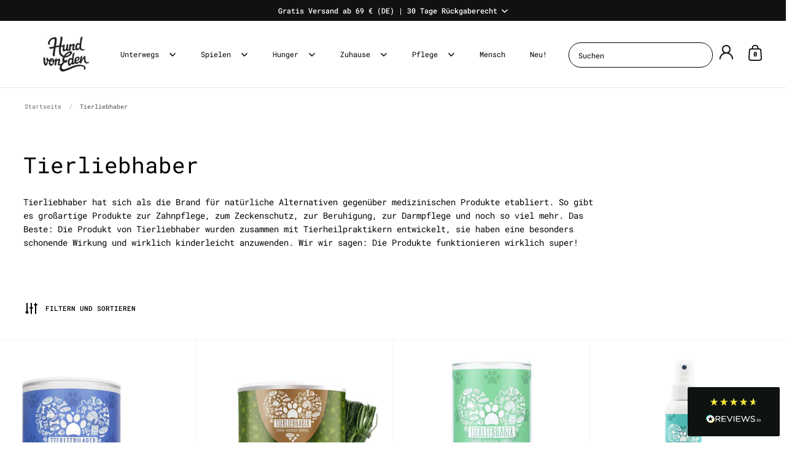

--- FILE ---
content_type: text/html; charset=utf-8
request_url: https://hundvoneden-store.de/collections/tierliebhaber
body_size: 39834
content:















<!doctype html><html class="no-js" lang="de" dir="ltr">
<head>





  
  <!-- Google tag (gtag.js) -->
  <script async src="https://www.googletagmanager.com/gtag/js?id=AW-1011527889"></script>
  <script>
    window.dataLayer = window.dataLayer || [];
    function gtag(){dataLayer.push(arguments);}
    gtag('js', new Date());
    gtag('config', 'AW-1011527889');
  </script>
  <!-- Event snippet for Kauf conversion page -->
  <script>
    gtag('event', 'conversion', {
        'send_to': 'AW-1011527889/AkUrCPflmwgQ0eGq4gM',
        'value': 1.0,
        'currency': 'EUR',
        'transaction_id': ''
    });
  </script>
      
  <meta charset="utf-8">
  <meta name="seobility" content="78f3cbff7b2d708c8ccd7a9e4e26e04a">
  <meta name="viewport" content="width=device-width, initial-scale=1.0, height=device-height, minimum-scale=1.0">
  <meta http-equiv="X-UA-Compatible" content="IE=edge"> 
  <style>.site-nav.style--sidebar {display: none;}</style><link rel="shortcut icon" href="//hundvoneden-store.de/cdn/shop/files/hundvoneden-favicon.jpg?crop=center&height=32&v=1674391289&width=32" type="image/png" /><title>Tierliebhaber - natürliche Funktionssnacks für Hunde
  
  

  
     &ndash; Hund von Eden
  
</title><meta name="description" content="Funktionssnacks für Hunde aus 100% natürlichen Rohstoffen. ✓ Zahnpflege, ✓ Zeckenschutz ✓Beruhigung ✓ Darmpflege uvm. I Jetzt bestellen!">

<meta property="og:site_name" content="Hund von Eden">
<meta property="og:url" content="https://hundvoneden-store.de/collections/tierliebhaber">
<meta property="og:title" content="Tierliebhaber - natürliche Funktionssnacks für Hunde">
<meta property="og:type" content="website">
<meta property="og:description" content="Funktionssnacks für Hunde aus 100% natürlichen Rohstoffen. ✓ Zahnpflege, ✓ Zeckenschutz ✓Beruhigung ✓ Darmpflege uvm. I Jetzt bestellen!"><meta property="og:image" content="http://hundvoneden-store.de/cdn/shop/collections/hund-von-eden-tierliebhaber.jpg?v=1647596520">
  <meta property="og:image:secure_url" content="https://hundvoneden-store.de/cdn/shop/collections/hund-von-eden-tierliebhaber.jpg?v=1647596520">
  <meta property="og:image:width" content="1000">
  <meta property="og:image:height" content="400"><meta name="twitter:card" content="summary_large_image">
<meta name="twitter:title" content="Tierliebhaber - natürliche Funktionssnacks für Hunde">
<meta name="twitter:description" content="Funktionssnacks für Hunde aus 100% natürlichen Rohstoffen. ✓ Zahnpflege, ✓ Zeckenschutz ✓Beruhigung ✓ Darmpflege uvm. I Jetzt bestellen!"><script type="application/ld+json">
  [
    {
      "@context": "https://schema.org",
      "@type": "WebSite",
      "name": "Hund von Eden",
      "url": "https:\/\/hundvoneden-store.de"
    },
    {
      "@context": "https://schema.org",
      "@type": "Organization",
      "name": "Hund von Eden",
      "url": "https:\/\/hundvoneden-store.de"
    }
  ]
</script>

<script type="application/ld+json">
{
  "@context": "https://schema.org",
  "@type": "BreadcrumbList",
  "itemListElement": [
    {
      "@type": "ListItem",
      "position": 1,
      "name": "Startseite",
      "item": "https://hundvoneden-store.de"
    },{
        "@type": "ListItem",
        "position": 2,
        "name": "Tierliebhaber",
        "item": "https://hundvoneden-store.de/collections/tierliebhaber"
      }]
}
</script><link rel="canonical" href="https://hundvoneden-store.de/collections/tierliebhaber">
  <link rel="preconnect" href="https://cdn.shopify.com"><link rel="preconnect" href="https://fonts.shopifycdn.com" crossorigin><link href="//hundvoneden-store.de/cdn/shop/t/61/assets/theme.css?v=14136480251005275411755189989" as="style" rel="preload"><link href="//hundvoneden-store.de/cdn/shop/t/61/assets/section-header.css?v=13027604142702120091760025506" as="style" rel="preload"><link href="//hundvoneden-store.de/cdn/shop/t/61/assets/component-slider.css?v=8095672625576475451755189989" as="style" rel="preload"><link href="//hundvoneden-store.de/cdn/shop/t/61/assets/component-product-item.css?v=67732829052295125411755189989" as="style" rel="preload"><link rel="preload" as="image" href="//hundvoneden-store.de/cdn/shop/products/hve-11425_Product-new.jpg?v=1618576703&width=480" imagesrcset="//hundvoneden-store.de/cdn/shop/products/hve-11425_Product-new.jpg?v=1618576703&width=240 240w,//hundvoneden-store.de/cdn/shop/products/hve-11425_Product-new.jpg?v=1618576703&width=360 360w,//hundvoneden-store.de/cdn/shop/products/hve-11425_Product-new.jpg?v=1618576703&width=420 420w,//hundvoneden-store.de/cdn/shop/products/hve-11425_Product-new.jpg?v=1618576703&width=480 480w,//hundvoneden-store.de/cdn/shop/products/hve-11425_Product-new.jpg?v=1618576703&width=640 640w,//hundvoneden-store.de/cdn/shop/products/hve-11425_Product-new.jpg?v=1618576703&width=840 840w,//hundvoneden-store.de/cdn/shop/products/hve-11425_Product-new.jpg?v=1618576703&width=1080 1080w,//hundvoneden-store.de/cdn/shop/products/hve-11425_Product-new.jpg?v=1618576703&width=1280 1280w" imagesizes="(max-width: 768px) 50vw, (max-width: 1024px) and (orientation: portrait) 50vw, 25vw"><link rel="preload" as="image" href="//hundvoneden-store.de/cdn/shop/files/hundvoneden-tierliebhaber-Gras-Kotfresser--Drops-1_98c3fcdd-d463-432a-9dde-51305a741d67.jpg?v=1739272115&width=480" imagesrcset="//hundvoneden-store.de/cdn/shop/files/hundvoneden-tierliebhaber-Gras-Kotfresser--Drops-1_98c3fcdd-d463-432a-9dde-51305a741d67.jpg?v=1739272115&width=240 240w,//hundvoneden-store.de/cdn/shop/files/hundvoneden-tierliebhaber-Gras-Kotfresser--Drops-1_98c3fcdd-d463-432a-9dde-51305a741d67.jpg?v=1739272115&width=360 360w,//hundvoneden-store.de/cdn/shop/files/hundvoneden-tierliebhaber-Gras-Kotfresser--Drops-1_98c3fcdd-d463-432a-9dde-51305a741d67.jpg?v=1739272115&width=420 420w,//hundvoneden-store.de/cdn/shop/files/hundvoneden-tierliebhaber-Gras-Kotfresser--Drops-1_98c3fcdd-d463-432a-9dde-51305a741d67.jpg?v=1739272115&width=480 480w,//hundvoneden-store.de/cdn/shop/files/hundvoneden-tierliebhaber-Gras-Kotfresser--Drops-1_98c3fcdd-d463-432a-9dde-51305a741d67.jpg?v=1739272115&width=640 640w,//hundvoneden-store.de/cdn/shop/files/hundvoneden-tierliebhaber-Gras-Kotfresser--Drops-1_98c3fcdd-d463-432a-9dde-51305a741d67.jpg?v=1739272115&width=840 840w" imagesizes="(max-width: 768px) 50vw, (max-width: 1024px) and (orientation: portrait) 50vw, 25vw"><link rel="preload" href="//hundvoneden-store.de/cdn/fonts/roboto_mono/robotomono_n4.9d1649e14a644ef48a2262609c784a79a5c2c87d.woff2" as="font" type="font/woff2" crossorigin><link rel="preload" href="//hundvoneden-store.de/cdn/fonts/roboto_mono/robotomono_n4.9d1649e14a644ef48a2262609c784a79a5c2c87d.woff2" as="font" type="font/woff2" crossorigin><style>



@font-face {
  font-family: "Roboto Mono";
  font-weight: 400;
  font-style: normal;
  font-display: swap;
  src: url("//hundvoneden-store.de/cdn/fonts/roboto_mono/robotomono_n4.9d1649e14a644ef48a2262609c784a79a5c2c87d.woff2") format("woff2"),
       url("//hundvoneden-store.de/cdn/fonts/roboto_mono/robotomono_n4.1f5c294b54ad5b669e758778fae486a733405684.woff") format("woff");
}
@font-face {
  font-family: "Roboto Mono";
  font-weight: 400;
  font-style: normal;
  font-display: swap;
  src: url("//hundvoneden-store.de/cdn/fonts/roboto_mono/robotomono_n4.9d1649e14a644ef48a2262609c784a79a5c2c87d.woff2") format("woff2"),
       url("//hundvoneden-store.de/cdn/fonts/roboto_mono/robotomono_n4.1f5c294b54ad5b669e758778fae486a733405684.woff") format("woff");
}
@font-face {
  font-family: "Roboto Mono";
  font-weight: 500;
  font-style: normal;
  font-display: swap;
  src: url("//hundvoneden-store.de/cdn/fonts/roboto_mono/robotomono_n5.29a963c13062654edff960e0fc0769528bdca7e5.woff2") format("woff2"),
       url("//hundvoneden-store.de/cdn/fonts/roboto_mono/robotomono_n5.ba11b9a58fc32158ddb2acccd36cc62c012f4109.woff") format("woff");
}
@font-face {
  font-family: "Roboto Mono";
  font-weight: 400;
  font-style: italic;
  font-display: swap;
  src: url("//hundvoneden-store.de/cdn/fonts/roboto_mono/robotomono_i4.a25644e8b45c7298fd88b9667c242570c38bd16b.woff2") format("woff2"),
       url("//hundvoneden-store.de/cdn/fonts/roboto_mono/robotomono_i4.32d315c9534af1c57f14ef0f7fed2771f356b3d5.woff") format("woff");
}
</style>
<style>

  :root {

    /* Main color scheme */

    --main-text: #000000;
    --main-text-hover: rgba(0, 0, 0, 0.82);
    --main-text-foreground: #fff;
    
    --main-background: #ffffff;
    --main-background-secondary: rgba(0, 0, 0, 0.18);
    --main-background-third: rgba(0, 0, 0, 0.03);
    --main-borders: rgba(0, 0, 0, 0.08);
    --grid-borders: rgba(0, 0, 0, 0.05);

    /* Header & sidebars color scheme */
    
    --header-text: #000000;
    --header-text-foreground: #fff;
    
    --header-background: #ffffff;
    --header-background-secondary: rgba(0, 0, 0, 0.18);
    --header-borders: rgba(0, 0, 0, 0.08);
    --header-grid-borders: rgba(0, 0, 0, 0.1);--cart-image-border: 1px solid #f1f1f1;/* Footer color scheme */

    --footer-text: ;
    --footer-text-foreground: #fff;
    
    --footer-background: ;
    --footer-background-secondary: ;
    --footer-borders: ;

    --grid-image-padding: 0%;
    --grid-image-background: rgba(0,0,0,0);

    /* Buttons radius */

    --buttons-radius: 30px;

    /* Font variables */

    --font-stack-headings: "Roboto Mono", monospace;
    --font-weight-headings: 400;
    --font-style-headings: normal;

    --font-stack-body: "Roboto Mono", monospace;
    --font-weight-body: 400;--font-weight-body-bold: 500;--font-style-body: normal;

    --base-headings-size: 60;
    --base-headings-line: 1.1;
    --base-body-size: 14;
    --base-body-line: 1.6;

  }

  select, .regular-select-cover, .facets__disclosure:after {
    background-image: url("data:image/svg+xml,%0A%3Csvg width='14' height='9' viewBox='0 0 14 9' fill='none' xmlns='http://www.w3.org/2000/svg'%3E%3Cpath d='M8.42815 7.47604L7.01394 8.89025L0.528658 2.40497L1.94287 0.990753L8.42815 7.47604Z' fill='rgb(0, 0, 0)'/%3E%3Cpath d='M6.98591 8.89025L5.5717 7.47604L12.057 0.990755L13.4712 2.40497L6.98591 8.89025Z' fill='rgb(0, 0, 0)'/%3E%3C/svg%3E%0A");
  }</style><link href="//hundvoneden-store.de/cdn/shop/t/61/assets/theme.css?v=14136480251005275411755189989" rel="stylesheet" type="text/css" media="all" />
	<link rel="preload" as="style" href="//hundvoneden-store.de/cdn/shop/t/61/assets/styles.css?v=170713774823003028071755189989">
	<link href="//hundvoneden-store.de/cdn/shop/t/61/assets/styles.css?v=170713774823003028071755189989" rel="stylesheet" type="text/css" media="all" />
  
  <script>window.performance && window.performance.mark && window.performance.mark('shopify.content_for_header.start');</script><meta name="google-site-verification" content="-SWuquzWyy3sxlnkCSAAvQweaNk5viXCvNre2DUMs48">
<meta name="facebook-domain-verification" content="s291whvtxtu1dpaxufx0s79o2vldw8">
<meta id="shopify-digital-wallet" name="shopify-digital-wallet" content="/9095704/digital_wallets/dialog">
<meta name="shopify-checkout-api-token" content="4e67d8ab8bc55f8033f38ec80afec070">
<meta id="in-context-paypal-metadata" data-shop-id="9095704" data-venmo-supported="false" data-environment="production" data-locale="de_DE" data-paypal-v4="true" data-currency="EUR">
<link rel="alternate" type="application/atom+xml" title="Feed" href="/collections/tierliebhaber.atom" />
<link rel="alternate" type="application/json+oembed" href="https://hundvoneden-store.de/collections/tierliebhaber.oembed">
<script async="async" src="/checkouts/internal/preloads.js?locale=de-DE"></script>
<link rel="preconnect" href="https://shop.app" crossorigin="anonymous">
<script async="async" src="https://shop.app/checkouts/internal/preloads.js?locale=de-DE&shop_id=9095704" crossorigin="anonymous"></script>
<script id="apple-pay-shop-capabilities" type="application/json">{"shopId":9095704,"countryCode":"DE","currencyCode":"EUR","merchantCapabilities":["supports3DS"],"merchantId":"gid:\/\/shopify\/Shop\/9095704","merchantName":"Hund von Eden","requiredBillingContactFields":["postalAddress","email"],"requiredShippingContactFields":["postalAddress","email"],"shippingType":"shipping","supportedNetworks":["visa","maestro","masterCard","amex"],"total":{"type":"pending","label":"Hund von Eden","amount":"1.00"},"shopifyPaymentsEnabled":true,"supportsSubscriptions":true}</script>
<script id="shopify-features" type="application/json">{"accessToken":"4e67d8ab8bc55f8033f38ec80afec070","betas":["rich-media-storefront-analytics"],"domain":"hundvoneden-store.de","predictiveSearch":true,"shopId":9095704,"locale":"de"}</script>
<script>var Shopify = Shopify || {};
Shopify.shop = "hund-von-eden-2.myshopify.com";
Shopify.locale = "de";
Shopify.currency = {"active":"EUR","rate":"1.0"};
Shopify.country = "DE";
Shopify.theme = {"name":"HvE-LIVE-SPLIT (03.01.2026)","id":180095090955,"schema_name":"Split","schema_version":"4.1.1","theme_store_id":null,"role":"main"};
Shopify.theme.handle = "null";
Shopify.theme.style = {"id":null,"handle":null};
Shopify.cdnHost = "hundvoneden-store.de/cdn";
Shopify.routes = Shopify.routes || {};
Shopify.routes.root = "/";</script>
<script type="module">!function(o){(o.Shopify=o.Shopify||{}).modules=!0}(window);</script>
<script>!function(o){function n(){var o=[];function n(){o.push(Array.prototype.slice.apply(arguments))}return n.q=o,n}var t=o.Shopify=o.Shopify||{};t.loadFeatures=n(),t.autoloadFeatures=n()}(window);</script>
<script>
  window.ShopifyPay = window.ShopifyPay || {};
  window.ShopifyPay.apiHost = "shop.app\/pay";
  window.ShopifyPay.redirectState = null;
</script>
<script id="shop-js-analytics" type="application/json">{"pageType":"collection"}</script>
<script defer="defer" async type="module" src="//hundvoneden-store.de/cdn/shopifycloud/shop-js/modules/v2/client.init-shop-cart-sync_HUjMWWU5.de.esm.js"></script>
<script defer="defer" async type="module" src="//hundvoneden-store.de/cdn/shopifycloud/shop-js/modules/v2/chunk.common_QpfDqRK1.esm.js"></script>
<script type="module">
  await import("//hundvoneden-store.de/cdn/shopifycloud/shop-js/modules/v2/client.init-shop-cart-sync_HUjMWWU5.de.esm.js");
await import("//hundvoneden-store.de/cdn/shopifycloud/shop-js/modules/v2/chunk.common_QpfDqRK1.esm.js");

  window.Shopify.SignInWithShop?.initShopCartSync?.({"fedCMEnabled":true,"windoidEnabled":true});

</script>
<script>
  window.Shopify = window.Shopify || {};
  if (!window.Shopify.featureAssets) window.Shopify.featureAssets = {};
  window.Shopify.featureAssets['shop-js'] = {"shop-cart-sync":["modules/v2/client.shop-cart-sync_ByUgVWtJ.de.esm.js","modules/v2/chunk.common_QpfDqRK1.esm.js"],"init-fed-cm":["modules/v2/client.init-fed-cm_CVqhkk-1.de.esm.js","modules/v2/chunk.common_QpfDqRK1.esm.js"],"shop-button":["modules/v2/client.shop-button_B0pFlqys.de.esm.js","modules/v2/chunk.common_QpfDqRK1.esm.js"],"shop-cash-offers":["modules/v2/client.shop-cash-offers_CaaeZ5wd.de.esm.js","modules/v2/chunk.common_QpfDqRK1.esm.js","modules/v2/chunk.modal_CS8dP9kO.esm.js"],"init-windoid":["modules/v2/client.init-windoid_B-gyVqfY.de.esm.js","modules/v2/chunk.common_QpfDqRK1.esm.js"],"shop-toast-manager":["modules/v2/client.shop-toast-manager_DgTeluS3.de.esm.js","modules/v2/chunk.common_QpfDqRK1.esm.js"],"init-shop-email-lookup-coordinator":["modules/v2/client.init-shop-email-lookup-coordinator_C5I212n4.de.esm.js","modules/v2/chunk.common_QpfDqRK1.esm.js"],"init-shop-cart-sync":["modules/v2/client.init-shop-cart-sync_HUjMWWU5.de.esm.js","modules/v2/chunk.common_QpfDqRK1.esm.js"],"avatar":["modules/v2/client.avatar_BTnouDA3.de.esm.js"],"pay-button":["modules/v2/client.pay-button_CJaF-UDc.de.esm.js","modules/v2/chunk.common_QpfDqRK1.esm.js"],"init-customer-accounts":["modules/v2/client.init-customer-accounts_BI_wUvuR.de.esm.js","modules/v2/client.shop-login-button_DTPR4l75.de.esm.js","modules/v2/chunk.common_QpfDqRK1.esm.js","modules/v2/chunk.modal_CS8dP9kO.esm.js"],"init-shop-for-new-customer-accounts":["modules/v2/client.init-shop-for-new-customer-accounts_C4qR5Wl-.de.esm.js","modules/v2/client.shop-login-button_DTPR4l75.de.esm.js","modules/v2/chunk.common_QpfDqRK1.esm.js","modules/v2/chunk.modal_CS8dP9kO.esm.js"],"shop-login-button":["modules/v2/client.shop-login-button_DTPR4l75.de.esm.js","modules/v2/chunk.common_QpfDqRK1.esm.js","modules/v2/chunk.modal_CS8dP9kO.esm.js"],"init-customer-accounts-sign-up":["modules/v2/client.init-customer-accounts-sign-up_SG5gYFpP.de.esm.js","modules/v2/client.shop-login-button_DTPR4l75.de.esm.js","modules/v2/chunk.common_QpfDqRK1.esm.js","modules/v2/chunk.modal_CS8dP9kO.esm.js"],"shop-follow-button":["modules/v2/client.shop-follow-button_CmMsyvrH.de.esm.js","modules/v2/chunk.common_QpfDqRK1.esm.js","modules/v2/chunk.modal_CS8dP9kO.esm.js"],"checkout-modal":["modules/v2/client.checkout-modal_tfCxQqrq.de.esm.js","modules/v2/chunk.common_QpfDqRK1.esm.js","modules/v2/chunk.modal_CS8dP9kO.esm.js"],"lead-capture":["modules/v2/client.lead-capture_Ccz5Zm6k.de.esm.js","modules/v2/chunk.common_QpfDqRK1.esm.js","modules/v2/chunk.modal_CS8dP9kO.esm.js"],"shop-login":["modules/v2/client.shop-login_BfivnucW.de.esm.js","modules/v2/chunk.common_QpfDqRK1.esm.js","modules/v2/chunk.modal_CS8dP9kO.esm.js"],"payment-terms":["modules/v2/client.payment-terms_D2Mn0eFV.de.esm.js","modules/v2/chunk.common_QpfDqRK1.esm.js","modules/v2/chunk.modal_CS8dP9kO.esm.js"]};
</script>
<script>(function() {
  var isLoaded = false;
  function asyncLoad() {
    if (isLoaded) return;
    isLoaded = true;
    var urls = ["https:\/\/widget.tagembed.com\/embed.min.js?shop=hund-von-eden-2.myshopify.com","https:\/\/static2.rapidsearch.dev\/resultpage.js?shop=hund-von-eden-2.myshopify.com","https:\/\/cdn.hextom.com\/js\/eventpromotionbar.js?shop=hund-von-eden-2.myshopify.com"];
    for (var i = 0; i < urls.length; i++) {
      var s = document.createElement('script');
      s.type = 'text/javascript';
      s.async = true;
      s.src = urls[i];
      var x = document.getElementsByTagName('script')[0];
      x.parentNode.insertBefore(s, x);
    }
  };
  if(window.attachEvent) {
    window.attachEvent('onload', asyncLoad);
  } else {
    window.addEventListener('load', asyncLoad, false);
  }
})();</script>
<script id="__st">var __st={"a":9095704,"offset":3600,"reqid":"02af69c5-508d-46fd-bac9-b216745dbb65-1768694563","pageurl":"hundvoneden-store.de\/collections\/tierliebhaber","u":"2307383ebefc","p":"collection","rtyp":"collection","rid":267276582973};</script>
<script>window.ShopifyPaypalV4VisibilityTracking = true;</script>
<script id="captcha-bootstrap">!function(){'use strict';const t='contact',e='account',n='new_comment',o=[[t,t],['blogs',n],['comments',n],[t,'customer']],c=[[e,'customer_login'],[e,'guest_login'],[e,'recover_customer_password'],[e,'create_customer']],r=t=>t.map((([t,e])=>`form[action*='/${t}']:not([data-nocaptcha='true']) input[name='form_type'][value='${e}']`)).join(','),a=t=>()=>t?[...document.querySelectorAll(t)].map((t=>t.form)):[];function s(){const t=[...o],e=r(t);return a(e)}const i='password',u='form_key',d=['recaptcha-v3-token','g-recaptcha-response','h-captcha-response',i],f=()=>{try{return window.sessionStorage}catch{return}},m='__shopify_v',_=t=>t.elements[u];function p(t,e,n=!1){try{const o=window.sessionStorage,c=JSON.parse(o.getItem(e)),{data:r}=function(t){const{data:e,action:n}=t;return t[m]||n?{data:e,action:n}:{data:t,action:n}}(c);for(const[e,n]of Object.entries(r))t.elements[e]&&(t.elements[e].value=n);n&&o.removeItem(e)}catch(o){console.error('form repopulation failed',{error:o})}}const l='form_type',E='cptcha';function T(t){t.dataset[E]=!0}const w=window,h=w.document,L='Shopify',v='ce_forms',y='captcha';let A=!1;((t,e)=>{const n=(g='f06e6c50-85a8-45c8-87d0-21a2b65856fe',I='https://cdn.shopify.com/shopifycloud/storefront-forms-hcaptcha/ce_storefront_forms_captcha_hcaptcha.v1.5.2.iife.js',D={infoText:'Durch hCaptcha geschützt',privacyText:'Datenschutz',termsText:'Allgemeine Geschäftsbedingungen'},(t,e,n)=>{const o=w[L][v],c=o.bindForm;if(c)return c(t,g,e,D).then(n);var r;o.q.push([[t,g,e,D],n]),r=I,A||(h.body.append(Object.assign(h.createElement('script'),{id:'captcha-provider',async:!0,src:r})),A=!0)});var g,I,D;w[L]=w[L]||{},w[L][v]=w[L][v]||{},w[L][v].q=[],w[L][y]=w[L][y]||{},w[L][y].protect=function(t,e){n(t,void 0,e),T(t)},Object.freeze(w[L][y]),function(t,e,n,w,h,L){const[v,y,A,g]=function(t,e,n){const i=e?o:[],u=t?c:[],d=[...i,...u],f=r(d),m=r(i),_=r(d.filter((([t,e])=>n.includes(e))));return[a(f),a(m),a(_),s()]}(w,h,L),I=t=>{const e=t.target;return e instanceof HTMLFormElement?e:e&&e.form},D=t=>v().includes(t);t.addEventListener('submit',(t=>{const e=I(t);if(!e)return;const n=D(e)&&!e.dataset.hcaptchaBound&&!e.dataset.recaptchaBound,o=_(e),c=g().includes(e)&&(!o||!o.value);(n||c)&&t.preventDefault(),c&&!n&&(function(t){try{if(!f())return;!function(t){const e=f();if(!e)return;const n=_(t);if(!n)return;const o=n.value;o&&e.removeItem(o)}(t);const e=Array.from(Array(32),(()=>Math.random().toString(36)[2])).join('');!function(t,e){_(t)||t.append(Object.assign(document.createElement('input'),{type:'hidden',name:u})),t.elements[u].value=e}(t,e),function(t,e){const n=f();if(!n)return;const o=[...t.querySelectorAll(`input[type='${i}']`)].map((({name:t})=>t)),c=[...d,...o],r={};for(const[a,s]of new FormData(t).entries())c.includes(a)||(r[a]=s);n.setItem(e,JSON.stringify({[m]:1,action:t.action,data:r}))}(t,e)}catch(e){console.error('failed to persist form',e)}}(e),e.submit())}));const S=(t,e)=>{t&&!t.dataset[E]&&(n(t,e.some((e=>e===t))),T(t))};for(const o of['focusin','change'])t.addEventListener(o,(t=>{const e=I(t);D(e)&&S(e,y())}));const B=e.get('form_key'),M=e.get(l),P=B&&M;t.addEventListener('DOMContentLoaded',(()=>{const t=y();if(P)for(const e of t)e.elements[l].value===M&&p(e,B);[...new Set([...A(),...v().filter((t=>'true'===t.dataset.shopifyCaptcha))])].forEach((e=>S(e,t)))}))}(h,new URLSearchParams(w.location.search),n,t,e,['guest_login'])})(!0,!0)}();</script>
<script integrity="sha256-4kQ18oKyAcykRKYeNunJcIwy7WH5gtpwJnB7kiuLZ1E=" data-source-attribution="shopify.loadfeatures" defer="defer" src="//hundvoneden-store.de/cdn/shopifycloud/storefront/assets/storefront/load_feature-a0a9edcb.js" crossorigin="anonymous"></script>
<script crossorigin="anonymous" defer="defer" src="//hundvoneden-store.de/cdn/shopifycloud/storefront/assets/shopify_pay/storefront-65b4c6d7.js?v=20250812"></script>
<script data-source-attribution="shopify.dynamic_checkout.dynamic.init">var Shopify=Shopify||{};Shopify.PaymentButton=Shopify.PaymentButton||{isStorefrontPortableWallets:!0,init:function(){window.Shopify.PaymentButton.init=function(){};var t=document.createElement("script");t.src="https://hundvoneden-store.de/cdn/shopifycloud/portable-wallets/latest/portable-wallets.de.js",t.type="module",document.head.appendChild(t)}};
</script>
<script data-source-attribution="shopify.dynamic_checkout.buyer_consent">
  function portableWalletsHideBuyerConsent(e){var t=document.getElementById("shopify-buyer-consent"),n=document.getElementById("shopify-subscription-policy-button");t&&n&&(t.classList.add("hidden"),t.setAttribute("aria-hidden","true"),n.removeEventListener("click",e))}function portableWalletsShowBuyerConsent(e){var t=document.getElementById("shopify-buyer-consent"),n=document.getElementById("shopify-subscription-policy-button");t&&n&&(t.classList.remove("hidden"),t.removeAttribute("aria-hidden"),n.addEventListener("click",e))}window.Shopify?.PaymentButton&&(window.Shopify.PaymentButton.hideBuyerConsent=portableWalletsHideBuyerConsent,window.Shopify.PaymentButton.showBuyerConsent=portableWalletsShowBuyerConsent);
</script>
<script data-source-attribution="shopify.dynamic_checkout.cart.bootstrap">document.addEventListener("DOMContentLoaded",(function(){function t(){return document.querySelector("shopify-accelerated-checkout-cart, shopify-accelerated-checkout")}if(t())Shopify.PaymentButton.init();else{new MutationObserver((function(e,n){t()&&(Shopify.PaymentButton.init(),n.disconnect())})).observe(document.body,{childList:!0,subtree:!0})}}));
</script>
<link id="shopify-accelerated-checkout-styles" rel="stylesheet" media="screen" href="https://hundvoneden-store.de/cdn/shopifycloud/portable-wallets/latest/accelerated-checkout-backwards-compat.css" crossorigin="anonymous">
<style id="shopify-accelerated-checkout-cart">
        #shopify-buyer-consent {
  margin-top: 1em;
  display: inline-block;
  width: 100%;
}

#shopify-buyer-consent.hidden {
  display: none;
}

#shopify-subscription-policy-button {
  background: none;
  border: none;
  padding: 0;
  text-decoration: underline;
  font-size: inherit;
  cursor: pointer;
}

#shopify-subscription-policy-button::before {
  box-shadow: none;
}

      </style>

<script>window.performance && window.performance.mark && window.performance.mark('shopify.content_for_header.end');</script>
  <!-- "snippets/shogun-products.liquid" was not rendered, the associated app was uninstalled -->

  <script>
    const rbi = [];
    const ribSetSize = (img) => {
      if ( img.offsetWidth / parseInt(img.dataset.ratio) < img.offsetHeight ) {
        img.setAttribute('sizes', `${Math.ceil(img.offsetHeight * parseInt(img.dataset.ratio))}px`);
      } else {
        img.setAttribute('sizes', `${Math.ceil(img.offsetWidth)}px`);
      }
    }
    function debounce(fn, wait) {
      let t;
      return (...args) => {
        clearTimeout(t);
        t = setTimeout(() => fn.apply(this, args), wait);
      };
    }
    window.KEYCODES = {
      TAB: 9,
      ESC: 27,
      DOWN: 40,
      RIGHT: 39,
      UP: 38,
      LEFT: 37,
      RETURN: 13
    };
    window.addEventListener('resize', debounce(()=>{
      for ( let img of rbi ) {
        ribSetSize(img);
      }
    }, 250));
  </script>
  <script>
    const ProductHeaderHelper = productSelector => {
      const originalHeader = document.querySelector(`${productSelector} .product-header`);
      let duplicateHeader = document.createElement('div');
      duplicateHeader.classList = 'product-header product-header--mobile';
      duplicateHeader.innerHTML = document.querySelector(`${productSelector} product-header`).innerHTML;
      duplicateHeader.querySelector('.price-reviews').id = "";
      document.querySelector(`${productSelector}`).prepend(duplicateHeader);
      const headerObserver = new MutationObserver(mutations=>{
        for ( const mutation of mutations ) {
          duplicateHeader.innerHTML = originalHeader.innerHTML;
        }
      });
      headerObserver.observe(originalHeader,{ attributes: false, childList: true, subtree: true })
    }
  </script><noscript>
    <link rel="stylesheet" href="//hundvoneden-store.de/cdn/shop/t/61/assets/theme-noscript.css?v=78259120545182003951755189989">
  </noscript>
  <script src="//hundvoneden-store.de/cdn/shop/t/61/assets/component-video-background.js?v=144337521800850417181755189989" defer></script>
  <script type="text/javascript">
(function() {
    window.sib = {
        equeue: [],
        client_key: "77c36j0zvqs9g4sdpy3i3e9o"
    };
    /* OPTIONAL: email for identify request*/
    // window.sib.email_id = 'example@domain.com';
    window.sendinblue = {};
    for (var j = ['track', 'identify', 'trackLink', 'page'], i = 0; i < j.length; i++) {
    (function(k) {
        window.sendinblue[k] = function() {
            var arg = Array.prototype.slice.call(arguments);
            (window.sib[k] || function() {
                    var t = {};
                    t[k] = arg;
                    window.sib.equeue.push(t);
                })(arg[0], arg[1], arg[2], arg[3]);
            };
        })(j[i]);
    }
    var n = document.createElement("script"),
        i = document.getElementsByTagName("script")[0];
    n.type = "text/javascript", n.id = "sendinblue-js", n.async = !0, n.src = "https://sibautomation.com/sa.js?key=" + window.sib.client_key, i.parentNode.insertBefore(n, i), window.sendinblue.page();
})();
</script>

  <!-- "snippets/shogun-head.liquid" was not rendered, the associated app was uninstalled -->
  


  <script type="text/javascript">
    window.RapidSearchAdmin = false;
  </script>


<!-- BEGIN app block: shopify://apps/consentmo-gdpr/blocks/gdpr_cookie_consent/4fbe573f-a377-4fea-9801-3ee0858cae41 -->


<!-- END app block --><script src="https://cdn.shopify.com/extensions/019bc798-8961-78a8-a4e0-9b2049d94b6d/consentmo-gdpr-575/assets/consentmo_cookie_consent.js" type="text/javascript" defer="defer"></script>
<script src="https://cdn.shopify.com/extensions/019b93c1-bc14-7200-9724-fabc47201519/my-app-115/assets/sdk.js" type="text/javascript" defer="defer"></script>
<link href="https://cdn.shopify.com/extensions/019b93c1-bc14-7200-9724-fabc47201519/my-app-115/assets/sdk.css" rel="stylesheet" type="text/css" media="all">
<link href="https://monorail-edge.shopifysvc.com" rel="dns-prefetch">
<script>(function(){if ("sendBeacon" in navigator && "performance" in window) {try {var session_token_from_headers = performance.getEntriesByType('navigation')[0].serverTiming.find(x => x.name == '_s').description;} catch {var session_token_from_headers = undefined;}var session_cookie_matches = document.cookie.match(/_shopify_s=([^;]*)/);var session_token_from_cookie = session_cookie_matches && session_cookie_matches.length === 2 ? session_cookie_matches[1] : "";var session_token = session_token_from_headers || session_token_from_cookie || "";function handle_abandonment_event(e) {var entries = performance.getEntries().filter(function(entry) {return /monorail-edge.shopifysvc.com/.test(entry.name);});if (!window.abandonment_tracked && entries.length === 0) {window.abandonment_tracked = true;var currentMs = Date.now();var navigation_start = performance.timing.navigationStart;var payload = {shop_id: 9095704,url: window.location.href,navigation_start,duration: currentMs - navigation_start,session_token,page_type: "collection"};window.navigator.sendBeacon("https://monorail-edge.shopifysvc.com/v1/produce", JSON.stringify({schema_id: "online_store_buyer_site_abandonment/1.1",payload: payload,metadata: {event_created_at_ms: currentMs,event_sent_at_ms: currentMs}}));}}window.addEventListener('pagehide', handle_abandonment_event);}}());</script>
<script id="web-pixels-manager-setup">(function e(e,d,r,n,o){if(void 0===o&&(o={}),!Boolean(null===(a=null===(i=window.Shopify)||void 0===i?void 0:i.analytics)||void 0===a?void 0:a.replayQueue)){var i,a;window.Shopify=window.Shopify||{};var t=window.Shopify;t.analytics=t.analytics||{};var s=t.analytics;s.replayQueue=[],s.publish=function(e,d,r){return s.replayQueue.push([e,d,r]),!0};try{self.performance.mark("wpm:start")}catch(e){}var l=function(){var e={modern:/Edge?\/(1{2}[4-9]|1[2-9]\d|[2-9]\d{2}|\d{4,})\.\d+(\.\d+|)|Firefox\/(1{2}[4-9]|1[2-9]\d|[2-9]\d{2}|\d{4,})\.\d+(\.\d+|)|Chrom(ium|e)\/(9{2}|\d{3,})\.\d+(\.\d+|)|(Maci|X1{2}).+ Version\/(15\.\d+|(1[6-9]|[2-9]\d|\d{3,})\.\d+)([,.]\d+|)( \(\w+\)|)( Mobile\/\w+|) Safari\/|Chrome.+OPR\/(9{2}|\d{3,})\.\d+\.\d+|(CPU[ +]OS|iPhone[ +]OS|CPU[ +]iPhone|CPU IPhone OS|CPU iPad OS)[ +]+(15[._]\d+|(1[6-9]|[2-9]\d|\d{3,})[._]\d+)([._]\d+|)|Android:?[ /-](13[3-9]|1[4-9]\d|[2-9]\d{2}|\d{4,})(\.\d+|)(\.\d+|)|Android.+Firefox\/(13[5-9]|1[4-9]\d|[2-9]\d{2}|\d{4,})\.\d+(\.\d+|)|Android.+Chrom(ium|e)\/(13[3-9]|1[4-9]\d|[2-9]\d{2}|\d{4,})\.\d+(\.\d+|)|SamsungBrowser\/([2-9]\d|\d{3,})\.\d+/,legacy:/Edge?\/(1[6-9]|[2-9]\d|\d{3,})\.\d+(\.\d+|)|Firefox\/(5[4-9]|[6-9]\d|\d{3,})\.\d+(\.\d+|)|Chrom(ium|e)\/(5[1-9]|[6-9]\d|\d{3,})\.\d+(\.\d+|)([\d.]+$|.*Safari\/(?![\d.]+ Edge\/[\d.]+$))|(Maci|X1{2}).+ Version\/(10\.\d+|(1[1-9]|[2-9]\d|\d{3,})\.\d+)([,.]\d+|)( \(\w+\)|)( Mobile\/\w+|) Safari\/|Chrome.+OPR\/(3[89]|[4-9]\d|\d{3,})\.\d+\.\d+|(CPU[ +]OS|iPhone[ +]OS|CPU[ +]iPhone|CPU IPhone OS|CPU iPad OS)[ +]+(10[._]\d+|(1[1-9]|[2-9]\d|\d{3,})[._]\d+)([._]\d+|)|Android:?[ /-](13[3-9]|1[4-9]\d|[2-9]\d{2}|\d{4,})(\.\d+|)(\.\d+|)|Mobile Safari.+OPR\/([89]\d|\d{3,})\.\d+\.\d+|Android.+Firefox\/(13[5-9]|1[4-9]\d|[2-9]\d{2}|\d{4,})\.\d+(\.\d+|)|Android.+Chrom(ium|e)\/(13[3-9]|1[4-9]\d|[2-9]\d{2}|\d{4,})\.\d+(\.\d+|)|Android.+(UC? ?Browser|UCWEB|U3)[ /]?(15\.([5-9]|\d{2,})|(1[6-9]|[2-9]\d|\d{3,})\.\d+)\.\d+|SamsungBrowser\/(5\.\d+|([6-9]|\d{2,})\.\d+)|Android.+MQ{2}Browser\/(14(\.(9|\d{2,})|)|(1[5-9]|[2-9]\d|\d{3,})(\.\d+|))(\.\d+|)|K[Aa][Ii]OS\/(3\.\d+|([4-9]|\d{2,})\.\d+)(\.\d+|)/},d=e.modern,r=e.legacy,n=navigator.userAgent;return n.match(d)?"modern":n.match(r)?"legacy":"unknown"}(),u="modern"===l?"modern":"legacy",c=(null!=n?n:{modern:"",legacy:""})[u],f=function(e){return[e.baseUrl,"/wpm","/b",e.hashVersion,"modern"===e.buildTarget?"m":"l",".js"].join("")}({baseUrl:d,hashVersion:r,buildTarget:u}),m=function(e){var d=e.version,r=e.bundleTarget,n=e.surface,o=e.pageUrl,i=e.monorailEndpoint;return{emit:function(e){var a=e.status,t=e.errorMsg,s=(new Date).getTime(),l=JSON.stringify({metadata:{event_sent_at_ms:s},events:[{schema_id:"web_pixels_manager_load/3.1",payload:{version:d,bundle_target:r,page_url:o,status:a,surface:n,error_msg:t},metadata:{event_created_at_ms:s}}]});if(!i)return console&&console.warn&&console.warn("[Web Pixels Manager] No Monorail endpoint provided, skipping logging."),!1;try{return self.navigator.sendBeacon.bind(self.navigator)(i,l)}catch(e){}var u=new XMLHttpRequest;try{return u.open("POST",i,!0),u.setRequestHeader("Content-Type","text/plain"),u.send(l),!0}catch(e){return console&&console.warn&&console.warn("[Web Pixels Manager] Got an unhandled error while logging to Monorail."),!1}}}}({version:r,bundleTarget:l,surface:e.surface,pageUrl:self.location.href,monorailEndpoint:e.monorailEndpoint});try{o.browserTarget=l,function(e){var d=e.src,r=e.async,n=void 0===r||r,o=e.onload,i=e.onerror,a=e.sri,t=e.scriptDataAttributes,s=void 0===t?{}:t,l=document.createElement("script"),u=document.querySelector("head"),c=document.querySelector("body");if(l.async=n,l.src=d,a&&(l.integrity=a,l.crossOrigin="anonymous"),s)for(var f in s)if(Object.prototype.hasOwnProperty.call(s,f))try{l.dataset[f]=s[f]}catch(e){}if(o&&l.addEventListener("load",o),i&&l.addEventListener("error",i),u)u.appendChild(l);else{if(!c)throw new Error("Did not find a head or body element to append the script");c.appendChild(l)}}({src:f,async:!0,onload:function(){if(!function(){var e,d;return Boolean(null===(d=null===(e=window.Shopify)||void 0===e?void 0:e.analytics)||void 0===d?void 0:d.initialized)}()){var d=window.webPixelsManager.init(e)||void 0;if(d){var r=window.Shopify.analytics;r.replayQueue.forEach((function(e){var r=e[0],n=e[1],o=e[2];d.publishCustomEvent(r,n,o)})),r.replayQueue=[],r.publish=d.publishCustomEvent,r.visitor=d.visitor,r.initialized=!0}}},onerror:function(){return m.emit({status:"failed",errorMsg:"".concat(f," has failed to load")})},sri:function(e){var d=/^sha384-[A-Za-z0-9+/=]+$/;return"string"==typeof e&&d.test(e)}(c)?c:"",scriptDataAttributes:o}),m.emit({status:"loading"})}catch(e){m.emit({status:"failed",errorMsg:(null==e?void 0:e.message)||"Unknown error"})}}})({shopId: 9095704,storefrontBaseUrl: "https://hundvoneden-store.de",extensionsBaseUrl: "https://extensions.shopifycdn.com/cdn/shopifycloud/web-pixels-manager",monorailEndpoint: "https://monorail-edge.shopifysvc.com/unstable/produce_batch",surface: "storefront-renderer",enabledBetaFlags: ["2dca8a86"],webPixelsConfigList: [{"id":"1818984715","configuration":"{\"storeId\":\"hund-von-eden-2.myshopify.com\"}","eventPayloadVersion":"v1","runtimeContext":"STRICT","scriptVersion":"e7ff4835c2df0be089f361b898b8b040","type":"APP","apiClientId":3440817,"privacyPurposes":["ANALYTICS"],"dataSharingAdjustments":{"protectedCustomerApprovalScopes":["read_customer_personal_data"]}},{"id":"1721008395","configuration":"{\"accountID\":\"3399\"}","eventPayloadVersion":"v1","runtimeContext":"STRICT","scriptVersion":"b6d5c164c7240717c36e822bed49df75","type":"APP","apiClientId":2713865,"privacyPurposes":["ANALYTICS","MARKETING","SALE_OF_DATA"],"dataSharingAdjustments":{"protectedCustomerApprovalScopes":["read_customer_personal_data"]}},{"id":"1022886155","configuration":"{\"config\":\"{\\\"google_tag_ids\\\":[\\\"G-86F8MFJR5D\\\",\\\"G-QWP81JT9FF\\\",\\\"GT-M6X9T3R\\\"],\\\"target_country\\\":\\\"DE\\\",\\\"gtag_events\\\":[{\\\"type\\\":\\\"search\\\",\\\"action_label\\\":[\\\"G-86F8MFJR5D\\\",\\\"AW-1011527889\\\/_E3uCNi09MIBENHhquID\\\",\\\"G-QWP81JT9FF\\\",\\\"AW-1011527889\\\"]},{\\\"type\\\":\\\"begin_checkout\\\",\\\"action_label\\\":[\\\"G-86F8MFJR5D\\\",\\\"AW-1011527889\\\/go2gCNW09MIBENHhquID\\\",\\\"G-QWP81JT9FF\\\",\\\"AW-1011527889\\\"]},{\\\"type\\\":\\\"view_item\\\",\\\"action_label\\\":[\\\"G-86F8MFJR5D\\\",\\\"AW-1011527889\\\/VA1sCM-09MIBENHhquID\\\",\\\"MC-PH33EJK7NT\\\",\\\"G-QWP81JT9FF\\\",\\\"AW-1011527889\\\"]},{\\\"type\\\":\\\"purchase\\\",\\\"action_label\\\":[\\\"G-86F8MFJR5D\\\",\\\"AW-1011527889\\\/HsbvCMy09MIBENHhquID\\\",\\\"MC-PH33EJK7NT\\\",\\\"AW-1011527889\\\/AkUrCPflmwgQ0eGq4gM\\\",\\\"G-QWP81JT9FF\\\",\\\"AW-1011527889\\\"]},{\\\"type\\\":\\\"page_view\\\",\\\"action_label\\\":[\\\"G-86F8MFJR5D\\\",\\\"AW-1011527889\\\/pqFCCMm09MIBENHhquID\\\",\\\"MC-PH33EJK7NT\\\",\\\"G-QWP81JT9FF\\\",\\\"AW-1011527889\\\"]},{\\\"type\\\":\\\"add_payment_info\\\",\\\"action_label\\\":[\\\"G-86F8MFJR5D\\\",\\\"AW-1011527889\\\/qs6kCNu09MIBENHhquID\\\",\\\"G-QWP81JT9FF\\\",\\\"AW-1011527889\\\"]},{\\\"type\\\":\\\"add_to_cart\\\",\\\"action_label\\\":[\\\"G-86F8MFJR5D\\\",\\\"AW-1011527889\\\/pMXfCNK09MIBENHhquID\\\",\\\"G-QWP81JT9FF\\\",\\\"AW-1011527889\\\"]}],\\\"enable_monitoring_mode\\\":false}\"}","eventPayloadVersion":"v1","runtimeContext":"OPEN","scriptVersion":"b2a88bafab3e21179ed38636efcd8a93","type":"APP","apiClientId":1780363,"privacyPurposes":[],"dataSharingAdjustments":{"protectedCustomerApprovalScopes":["read_customer_address","read_customer_email","read_customer_name","read_customer_personal_data","read_customer_phone"]}},{"id":"783352075","configuration":"{\"pixelCode\":\"CCQ4EFJC77U22DP35SRG\"}","eventPayloadVersion":"v1","runtimeContext":"STRICT","scriptVersion":"22e92c2ad45662f435e4801458fb78cc","type":"APP","apiClientId":4383523,"privacyPurposes":["ANALYTICS","MARKETING","SALE_OF_DATA"],"dataSharingAdjustments":{"protectedCustomerApprovalScopes":["read_customer_address","read_customer_email","read_customer_name","read_customer_personal_data","read_customer_phone"]}},{"id":"409239819","configuration":"{\"pixel_id\":\"615661858988785\",\"pixel_type\":\"facebook_pixel\",\"metaapp_system_user_token\":\"-\"}","eventPayloadVersion":"v1","runtimeContext":"OPEN","scriptVersion":"ca16bc87fe92b6042fbaa3acc2fbdaa6","type":"APP","apiClientId":2329312,"privacyPurposes":["ANALYTICS","MARKETING","SALE_OF_DATA"],"dataSharingAdjustments":{"protectedCustomerApprovalScopes":["read_customer_address","read_customer_email","read_customer_name","read_customer_personal_data","read_customer_phone"]}},{"id":"shopify-app-pixel","configuration":"{}","eventPayloadVersion":"v1","runtimeContext":"STRICT","scriptVersion":"0450","apiClientId":"shopify-pixel","type":"APP","privacyPurposes":["ANALYTICS","MARKETING"]},{"id":"shopify-custom-pixel","eventPayloadVersion":"v1","runtimeContext":"LAX","scriptVersion":"0450","apiClientId":"shopify-pixel","type":"CUSTOM","privacyPurposes":["ANALYTICS","MARKETING"]}],isMerchantRequest: false,initData: {"shop":{"name":"Hund von Eden","paymentSettings":{"currencyCode":"EUR"},"myshopifyDomain":"hund-von-eden-2.myshopify.com","countryCode":"DE","storefrontUrl":"https:\/\/hundvoneden-store.de"},"customer":null,"cart":null,"checkout":null,"productVariants":[],"purchasingCompany":null},},"https://hundvoneden-store.de/cdn","fcfee988w5aeb613cpc8e4bc33m6693e112",{"modern":"","legacy":""},{"shopId":"9095704","storefrontBaseUrl":"https:\/\/hundvoneden-store.de","extensionBaseUrl":"https:\/\/extensions.shopifycdn.com\/cdn\/shopifycloud\/web-pixels-manager","surface":"storefront-renderer","enabledBetaFlags":"[\"2dca8a86\"]","isMerchantRequest":"false","hashVersion":"fcfee988w5aeb613cpc8e4bc33m6693e112","publish":"custom","events":"[[\"page_viewed\",{}],[\"collection_viewed\",{\"collection\":{\"id\":\"267276582973\",\"title\":\"Tierliebhaber\",\"productVariants\":[{\"price\":{\"amount\":34.9,\"currencyCode\":\"EUR\"},\"product\":{\"title\":\"Z-Snack\",\"vendor\":\"Tierliebhaber\",\"id\":\"6558900060221\",\"untranslatedTitle\":\"Z-Snack\",\"url\":\"\/products\/tierliebhaber-z-snack\",\"type\":\"Funktionssnack\"},\"id\":\"39290441695293\",\"image\":{\"src\":\"\/\/hundvoneden-store.de\/cdn\/shop\/products\/hve-11425_Product-new.jpg?v=1618576703\"},\"sku\":\"\",\"title\":\"Default Title\",\"untranslatedTitle\":\"Default Title\"},{\"price\":{\"amount\":39.9,\"currencyCode\":\"EUR\"},\"product\":{\"title\":\"Gras \u0026 Kotfresser Drops\",\"vendor\":\"Tierliebhaber\",\"id\":\"8298571759883\",\"untranslatedTitle\":\"Gras \u0026 Kotfresser Drops\",\"url\":\"\/products\/tierliebhaber-gras-kotfresser-drops\",\"type\":\"Funktionssnack\"},\"id\":\"44503355818251\",\"image\":{\"src\":\"\/\/hundvoneden-store.de\/cdn\/shop\/files\/hundvoneden-tierliebhaber-Gras-Kotfresser--Drops-1_98c3fcdd-d463-432a-9dde-51305a741d67.jpg?v=1739272115\"},\"sku\":\"\",\"title\":\"Default Title\",\"untranslatedTitle\":\"Default Title\"},{\"price\":{\"amount\":24.9,\"currencyCode\":\"EUR\"},\"product\":{\"title\":\"Darmwohl-Sticks\",\"vendor\":\"Tierliebhaber\",\"id\":\"6559600934973\",\"untranslatedTitle\":\"Darmwohl-Sticks\",\"url\":\"\/products\/tierliebhaber-darmwohl-stick\",\"type\":\"Funktionssnack\"},\"id\":\"39291488043069\",\"image\":{\"src\":\"\/\/hundvoneden-store.de\/cdn\/shop\/files\/hundvoneden-tierliebhaber-darmwohlsticks-1.jpg?v=1739378894\"},\"sku\":\"\",\"title\":\"Default Title\",\"untranslatedTitle\":\"Default Title\"},{\"price\":{\"amount\":39.9,\"currencyCode\":\"EUR\"},\"product\":{\"title\":\"Dental-Spray\",\"vendor\":\"Tierliebhaber\",\"id\":\"6559806947389\",\"untranslatedTitle\":\"Dental-Spray\",\"url\":\"\/products\/tierliebhaber-dental-spray\",\"type\":\"Zahnpflege\"},\"id\":\"39291942567997\",\"image\":{\"src\":\"\/\/hundvoneden-store.de\/cdn\/shop\/files\/hundvoneden-tierliebhaber-dentalspray-hero-1_2ab82d74-f834-40ba-9a10-04795bc01cae.jpg?v=1739273921\"},\"sku\":\"\",\"title\":\"Default Title\",\"untranslatedTitle\":\"Default Title\"},{\"price\":{\"amount\":39.9,\"currencyCode\":\"EUR\"},\"product\":{\"title\":\"Z-Spot\",\"vendor\":\"Tierliebhaber\",\"id\":\"6768656154685\",\"untranslatedTitle\":\"Z-Spot\",\"url\":\"\/products\/tierliebhaber-z-spot-50ml\",\"type\":\"\"},\"id\":\"39912640839741\",\"image\":{\"src\":\"\/\/hundvoneden-store.de\/cdn\/shop\/products\/hundvoneden-tierliebhaber-z-spot-1.jpg?v=1670416220\"},\"sku\":\"\",\"title\":\"Default Title\",\"untranslatedTitle\":\"Default Title\"},{\"price\":{\"amount\":24.9,\"currencyCode\":\"EUR\"},\"product\":{\"title\":\"Zahnfee-Sticks\",\"vendor\":\"Tierliebhaber\",\"id\":\"6559616991293\",\"untranslatedTitle\":\"Zahnfee-Sticks\",\"url\":\"\/products\/tierliebhaber-zahnfee-sticks\",\"type\":\"Zahnpflege\"},\"id\":\"39291512946749\",\"image\":{\"src\":\"\/\/hundvoneden-store.de\/cdn\/shop\/files\/hundvoneden-tierliebhaber-zahnfee-sticks-1.jpg?v=1739454046\"},\"sku\":\"\",\"title\":\"Default Title\",\"untranslatedTitle\":\"Default Title\"},{\"price\":{\"amount\":24.9,\"currencyCode\":\"EUR\"},\"product\":{\"title\":\"Chillout Sticks\",\"vendor\":\"Tierliebhaber\",\"id\":\"8889334071563\",\"untranslatedTitle\":\"Chillout Sticks\",\"url\":\"\/products\/tierliebhaber-chillout-sticks\",\"type\":\"Funktionssnack\"},\"id\":\"46100819673355\",\"image\":{\"src\":\"\/\/hundvoneden-store.de\/cdn\/shop\/files\/hundvoneden-tierliebhaber-Chillout-Sticks-1.jpg?v=1739275302\"},\"sku\":null,\"title\":\"Default Title\",\"untranslatedTitle\":\"Default Title\"},{\"price\":{\"amount\":34.9,\"currencyCode\":\"EUR\"},\"product\":{\"title\":\"Immun Booster\",\"vendor\":\"Tierliebhaber\",\"id\":\"8016978739467\",\"untranslatedTitle\":\"Immun Booster\",\"url\":\"\/products\/tierliebhaber-immun-booster-250g\",\"type\":\"Funktionssnack\"},\"id\":\"43654265438475\",\"image\":{\"src\":\"\/\/hundvoneden-store.de\/cdn\/shop\/products\/hundvoneden-tierliebhaber-immun-boost-1.jpg?v=1670414587\"},\"sku\":\"\",\"title\":\"Default Title\",\"untranslatedTitle\":\"Default Title\"},{\"price\":{\"amount\":34.9,\"currencyCode\":\"EUR\"},\"product\":{\"title\":\"Läufigkeitssaft\",\"vendor\":\"Tierliebhaber\",\"id\":\"8571649392907\",\"untranslatedTitle\":\"Läufigkeitssaft\",\"url\":\"\/products\/tierliebhaber-laeufigkeitssaft\",\"type\":\"Funktionssnack\"},\"id\":\"45286901940491\",\"image\":{\"src\":\"\/\/hundvoneden-store.de\/cdn\/shop\/files\/hundvoneden-tierliebhaber-laeufigkeitssaft-1.jpg?v=1739291049\"},\"sku\":null,\"title\":\"Default Title\",\"untranslatedTitle\":\"Default Title\"},{\"price\":{\"amount\":39.9,\"currencyCode\":\"EUR\"},\"product\":{\"title\":\"Chillout Drops\",\"vendor\":\"Tierliebhaber\",\"id\":\"8889274827019\",\"untranslatedTitle\":\"Chillout Drops\",\"url\":\"\/products\/tierliebhaber-chillout-drops\",\"type\":\"Funktionssnack\"},\"id\":\"46100554547467\",\"image\":{\"src\":\"\/\/hundvoneden-store.de\/cdn\/shop\/files\/hundvoneden-tierliebhaber-Chillout-Drops-1.jpg?v=1739273575\"},\"sku\":null,\"title\":\"Default Title\",\"untranslatedTitle\":\"Default Title\"},{\"price\":{\"amount\":34.9,\"currencyCode\":\"EUR\"},\"product\":{\"title\":\"BARF-Booster\",\"vendor\":\"Tierliebhaber\",\"id\":\"8012872843531\",\"untranslatedTitle\":\"BARF-Booster\",\"url\":\"\/products\/tierliebhaber-barf-booster-250g\",\"type\":\"Funktionssnack\"},\"id\":\"43644434252043\",\"image\":{\"src\":\"\/\/hundvoneden-store.de\/cdn\/shop\/products\/hundvoneden-tierliebhaber-barf-booster.jpg?v=1670414123\"},\"sku\":\"\",\"title\":\"Default Title\",\"untranslatedTitle\":\"Default Title\"},{\"price\":{\"amount\":39.9,\"currencyCode\":\"EUR\"},\"product\":{\"title\":\"Gelenk Liebe\",\"vendor\":\"Tierliebhaber\",\"id\":\"8767141904651\",\"untranslatedTitle\":\"Gelenk Liebe\",\"url\":\"\/products\/tierliebhaber-ergaenzungsfuttermittel-gelenk-liebe\",\"type\":\"Nahrungsergänzungsmittel für Hunde\"},\"id\":\"45736286322955\",\"image\":{\"src\":\"\/\/hundvoneden-store.de\/cdn\/shop\/files\/hundvoneden-tierliebhaber-gelenk-liebe-1_b5e5a63d-7a86-4d65-8ee8-abd15b4f0611.jpg?v=1739292657\"},\"sku\":null,\"title\":\"Default Title\",\"untranslatedTitle\":\"Default Title\"}]}}]]"});</script><script>
  window.ShopifyAnalytics = window.ShopifyAnalytics || {};
  window.ShopifyAnalytics.meta = window.ShopifyAnalytics.meta || {};
  window.ShopifyAnalytics.meta.currency = 'EUR';
  var meta = {"products":[{"id":6558900060221,"gid":"gid:\/\/shopify\/Product\/6558900060221","vendor":"Tierliebhaber","type":"Funktionssnack","handle":"tierliebhaber-z-snack","variants":[{"id":39290441695293,"price":3490,"name":"Z-Snack","public_title":null,"sku":""}],"remote":false},{"id":8298571759883,"gid":"gid:\/\/shopify\/Product\/8298571759883","vendor":"Tierliebhaber","type":"Funktionssnack","handle":"tierliebhaber-gras-kotfresser-drops","variants":[{"id":44503355818251,"price":3990,"name":"Gras \u0026 Kotfresser Drops","public_title":null,"sku":""}],"remote":false},{"id":6559600934973,"gid":"gid:\/\/shopify\/Product\/6559600934973","vendor":"Tierliebhaber","type":"Funktionssnack","handle":"tierliebhaber-darmwohl-stick","variants":[{"id":39291488043069,"price":2490,"name":"Darmwohl-Sticks","public_title":null,"sku":""}],"remote":false},{"id":6559806947389,"gid":"gid:\/\/shopify\/Product\/6559806947389","vendor":"Tierliebhaber","type":"Zahnpflege","handle":"tierliebhaber-dental-spray","variants":[{"id":39291942567997,"price":3990,"name":"Dental-Spray","public_title":null,"sku":""}],"remote":false},{"id":6768656154685,"gid":"gid:\/\/shopify\/Product\/6768656154685","vendor":"Tierliebhaber","type":"","handle":"tierliebhaber-z-spot-50ml","variants":[{"id":39912640839741,"price":3990,"name":"Z-Spot","public_title":null,"sku":""}],"remote":false},{"id":6559616991293,"gid":"gid:\/\/shopify\/Product\/6559616991293","vendor":"Tierliebhaber","type":"Zahnpflege","handle":"tierliebhaber-zahnfee-sticks","variants":[{"id":39291512946749,"price":2490,"name":"Zahnfee-Sticks","public_title":null,"sku":""}],"remote":false},{"id":8889334071563,"gid":"gid:\/\/shopify\/Product\/8889334071563","vendor":"Tierliebhaber","type":"Funktionssnack","handle":"tierliebhaber-chillout-sticks","variants":[{"id":46100819673355,"price":2490,"name":"Chillout Sticks","public_title":null,"sku":null}],"remote":false},{"id":8016978739467,"gid":"gid:\/\/shopify\/Product\/8016978739467","vendor":"Tierliebhaber","type":"Funktionssnack","handle":"tierliebhaber-immun-booster-250g","variants":[{"id":43654265438475,"price":3490,"name":"Immun Booster","public_title":null,"sku":""}],"remote":false},{"id":8571649392907,"gid":"gid:\/\/shopify\/Product\/8571649392907","vendor":"Tierliebhaber","type":"Funktionssnack","handle":"tierliebhaber-laeufigkeitssaft","variants":[{"id":45286901940491,"price":3490,"name":"Läufigkeitssaft","public_title":null,"sku":null}],"remote":false},{"id":8889274827019,"gid":"gid:\/\/shopify\/Product\/8889274827019","vendor":"Tierliebhaber","type":"Funktionssnack","handle":"tierliebhaber-chillout-drops","variants":[{"id":46100554547467,"price":3990,"name":"Chillout Drops","public_title":null,"sku":null}],"remote":false},{"id":8012872843531,"gid":"gid:\/\/shopify\/Product\/8012872843531","vendor":"Tierliebhaber","type":"Funktionssnack","handle":"tierliebhaber-barf-booster-250g","variants":[{"id":43644434252043,"price":3490,"name":"BARF-Booster","public_title":null,"sku":""}],"remote":false},{"id":8767141904651,"gid":"gid:\/\/shopify\/Product\/8767141904651","vendor":"Tierliebhaber","type":"Nahrungsergänzungsmittel für Hunde","handle":"tierliebhaber-ergaenzungsfuttermittel-gelenk-liebe","variants":[{"id":45736286322955,"price":3990,"name":"Gelenk Liebe","public_title":null,"sku":null}],"remote":false}],"page":{"pageType":"collection","resourceType":"collection","resourceId":267276582973,"requestId":"02af69c5-508d-46fd-bac9-b216745dbb65-1768694563"}};
  for (var attr in meta) {
    window.ShopifyAnalytics.meta[attr] = meta[attr];
  }
</script>
<script class="analytics">
  (function () {
    var customDocumentWrite = function(content) {
      var jquery = null;

      if (window.jQuery) {
        jquery = window.jQuery;
      } else if (window.Checkout && window.Checkout.$) {
        jquery = window.Checkout.$;
      }

      if (jquery) {
        jquery('body').append(content);
      }
    };

    var hasLoggedConversion = function(token) {
      if (token) {
        return document.cookie.indexOf('loggedConversion=' + token) !== -1;
      }
      return false;
    }

    var setCookieIfConversion = function(token) {
      if (token) {
        var twoMonthsFromNow = new Date(Date.now());
        twoMonthsFromNow.setMonth(twoMonthsFromNow.getMonth() + 2);

        document.cookie = 'loggedConversion=' + token + '; expires=' + twoMonthsFromNow;
      }
    }

    var trekkie = window.ShopifyAnalytics.lib = window.trekkie = window.trekkie || [];
    if (trekkie.integrations) {
      return;
    }
    trekkie.methods = [
      'identify',
      'page',
      'ready',
      'track',
      'trackForm',
      'trackLink'
    ];
    trekkie.factory = function(method) {
      return function() {
        var args = Array.prototype.slice.call(arguments);
        args.unshift(method);
        trekkie.push(args);
        return trekkie;
      };
    };
    for (var i = 0; i < trekkie.methods.length; i++) {
      var key = trekkie.methods[i];
      trekkie[key] = trekkie.factory(key);
    }
    trekkie.load = function(config) {
      trekkie.config = config || {};
      trekkie.config.initialDocumentCookie = document.cookie;
      var first = document.getElementsByTagName('script')[0];
      var script = document.createElement('script');
      script.type = 'text/javascript';
      script.onerror = function(e) {
        var scriptFallback = document.createElement('script');
        scriptFallback.type = 'text/javascript';
        scriptFallback.onerror = function(error) {
                var Monorail = {
      produce: function produce(monorailDomain, schemaId, payload) {
        var currentMs = new Date().getTime();
        var event = {
          schema_id: schemaId,
          payload: payload,
          metadata: {
            event_created_at_ms: currentMs,
            event_sent_at_ms: currentMs
          }
        };
        return Monorail.sendRequest("https://" + monorailDomain + "/v1/produce", JSON.stringify(event));
      },
      sendRequest: function sendRequest(endpointUrl, payload) {
        // Try the sendBeacon API
        if (window && window.navigator && typeof window.navigator.sendBeacon === 'function' && typeof window.Blob === 'function' && !Monorail.isIos12()) {
          var blobData = new window.Blob([payload], {
            type: 'text/plain'
          });

          if (window.navigator.sendBeacon(endpointUrl, blobData)) {
            return true;
          } // sendBeacon was not successful

        } // XHR beacon

        var xhr = new XMLHttpRequest();

        try {
          xhr.open('POST', endpointUrl);
          xhr.setRequestHeader('Content-Type', 'text/plain');
          xhr.send(payload);
        } catch (e) {
          console.log(e);
        }

        return false;
      },
      isIos12: function isIos12() {
        return window.navigator.userAgent.lastIndexOf('iPhone; CPU iPhone OS 12_') !== -1 || window.navigator.userAgent.lastIndexOf('iPad; CPU OS 12_') !== -1;
      }
    };
    Monorail.produce('monorail-edge.shopifysvc.com',
      'trekkie_storefront_load_errors/1.1',
      {shop_id: 9095704,
      theme_id: 180095090955,
      app_name: "storefront",
      context_url: window.location.href,
      source_url: "//hundvoneden-store.de/cdn/s/trekkie.storefront.cd680fe47e6c39ca5d5df5f0a32d569bc48c0f27.min.js"});

        };
        scriptFallback.async = true;
        scriptFallback.src = '//hundvoneden-store.de/cdn/s/trekkie.storefront.cd680fe47e6c39ca5d5df5f0a32d569bc48c0f27.min.js';
        first.parentNode.insertBefore(scriptFallback, first);
      };
      script.async = true;
      script.src = '//hundvoneden-store.de/cdn/s/trekkie.storefront.cd680fe47e6c39ca5d5df5f0a32d569bc48c0f27.min.js';
      first.parentNode.insertBefore(script, first);
    };
    trekkie.load(
      {"Trekkie":{"appName":"storefront","development":false,"defaultAttributes":{"shopId":9095704,"isMerchantRequest":null,"themeId":180095090955,"themeCityHash":"15878137666465921317","contentLanguage":"de","currency":"EUR","eventMetadataId":"cc4e99e9-d669-4eb0-ab40-62e87d039f92"},"isServerSideCookieWritingEnabled":true,"monorailRegion":"shop_domain","enabledBetaFlags":["65f19447"]},"Session Attribution":{},"S2S":{"facebookCapiEnabled":true,"source":"trekkie-storefront-renderer","apiClientId":580111}}
    );

    var loaded = false;
    trekkie.ready(function() {
      if (loaded) return;
      loaded = true;

      window.ShopifyAnalytics.lib = window.trekkie;

      var originalDocumentWrite = document.write;
      document.write = customDocumentWrite;
      try { window.ShopifyAnalytics.merchantGoogleAnalytics.call(this); } catch(error) {};
      document.write = originalDocumentWrite;

      window.ShopifyAnalytics.lib.page(null,{"pageType":"collection","resourceType":"collection","resourceId":267276582973,"requestId":"02af69c5-508d-46fd-bac9-b216745dbb65-1768694563","shopifyEmitted":true});

      var match = window.location.pathname.match(/checkouts\/(.+)\/(thank_you|post_purchase)/)
      var token = match? match[1]: undefined;
      if (!hasLoggedConversion(token)) {
        setCookieIfConversion(token);
        window.ShopifyAnalytics.lib.track("Viewed Product Category",{"currency":"EUR","category":"Collection: tierliebhaber","collectionName":"tierliebhaber","collectionId":267276582973,"nonInteraction":true},undefined,undefined,{"shopifyEmitted":true});
      }
    });


        var eventsListenerScript = document.createElement('script');
        eventsListenerScript.async = true;
        eventsListenerScript.src = "//hundvoneden-store.de/cdn/shopifycloud/storefront/assets/shop_events_listener-3da45d37.js";
        document.getElementsByTagName('head')[0].appendChild(eventsListenerScript);

})();</script>
<script
  defer
  src="https://hundvoneden-store.de/cdn/shopifycloud/perf-kit/shopify-perf-kit-3.0.4.min.js"
  data-application="storefront-renderer"
  data-shop-id="9095704"
  data-render-region="gcp-us-east1"
  data-page-type="collection"
  data-theme-instance-id="180095090955"
  data-theme-name="Split"
  data-theme-version="4.1.1"
  data-monorail-region="shop_domain"
  data-resource-timing-sampling-rate="10"
  data-shs="true"
  data-shs-beacon="true"
  data-shs-export-with-fetch="true"
  data-shs-logs-sample-rate="1"
  data-shs-beacon-endpoint="https://hundvoneden-store.de/api/collect"
></script>
</head>
<body id="tierliebhaber-natuerliche-funktionssnacks-fuer-hunde" class="no-touchevents
   
  template-collection template-collection-collection-inkl-seo
   quick-buy-disabled 
  
">
  
  <a href="#main" class="visually-hidden skip-to-content">Zum Inhalt springen</a>
  <script>
    window.fixVhByVars = function(){
      let headerHeight = 0;
      document.querySelectorAll('.shopify-section-group-header-group').forEach(elm=>{
        headerHeight += elm.offsetHeight;
      });
      document.documentElement.style.setProperty('--window-height', `${1 + document.documentElement.clientHeight - headerHeight}px`);
    }
    window.addEventListener('resize', debounce(fixVhByVars, 200));
  </script><!-- BEGIN sections: header-group -->
<div id="shopify-section-sections--25169178001675__announcement" class="shopify-section shopify-section-group-header-group mount-announcement-bar"><link href="//hundvoneden-store.de/cdn/shop/t/61/assets/section-announcement-bar.css?v=5318004912322744021755189989" rel="stylesheet" type="text/css" media="all" />
<script src="//hundvoneden-store.de/cdn/shop/t/61/assets/section-announcement-bar.js?v=123650352326433034491755189989" defer></script><announcement-bar style="display:block" data-js-inert id="announcement-sections--25169178001675__announcement" class="box__banner style--bar"><a class="slide_announcement" href="#" style="opacity:0;">
      
        <div class="content ">
          Rücksendung? Ganz einfach!
          <span class="icon top_icon">
            <svg width="11" height="7" viewBox="0 0 11 7" fill="none" xmlns="http://www.w3.org/2000/svg">
              <path fill-rule="evenodd" clip-rule="evenodd" d="M5.06067 4L1.06066 0L0 1.06066L4 5.06067L5.06066 6.12132L6.12132 5.06066L10.1213 1.06067L9.06066 8.79169e-06L5.06067 4Z" fill="black"></path>
            </svg>
          </span>
        </div>
      
    
      
        <div class="content ">
          Gratis Versand ab 69 € (DE)  | 30 Tage Rückgaberecht
          <span class="icon top_icon">
            <svg width="11" height="7" viewBox="0 0 11 7" fill="none" xmlns="http://www.w3.org/2000/svg">
              <path fill-rule="evenodd" clip-rule="evenodd" d="M5.06067 4L1.06066 0L0 1.06066L4 5.06067L5.06066 6.12132L6.12132 5.06066L10.1213 1.06067L9.06066 8.79169e-06L5.06067 4Z" fill="black"></path>
            </svg>
          </span>
        </div>
      
    
      
        <div class="content ">
          Hast du Fragen? Sag hallo!
          <span class="icon top_icon">
            <svg width="11" height="7" viewBox="0 0 11 7" fill="none" xmlns="http://www.w3.org/2000/svg">
              <path fill-rule="evenodd" clip-rule="evenodd" d="M5.06067 4L1.06066 0L0 1.06066L4 5.06067L5.06066 6.12132L6.12132 5.06066L10.1213 1.06067L9.06066 8.79169e-06L5.06067 4Z" fill="black"></path>
            </svg>
          </span>
        </div>
      
    
      
    
      
    
      
    
</a></announcement-bar>

  <!-- The Modal -->
  <div id="myModal" class="modal">
    <!-- Modal content -->
    <div class="modal-content">
      <div class="modal-header">
        <span>schließen</span>
        <span aria-hidden="true" id="top_close" class="exit top_bar_exit"><svg version="1.1" class="svg close" xmlns="//www.w3.org  /2000/svg" xmlns:xlink="//www.w3.org  /1999/xlink" x="0px" y="0px" width="45px" height="45px" viewBox="0 0 60 60" enable-background="new 0 0 60 60" xml:space="preserve"><polygon points="38.936,23.561 36.814,21.439 30.562,27.691 24.311,21.439 22.189,23.561 28.441,29.812   22.189,36.064 24.311,38.186 30.562,31.934 36.814,38.186 38.936,36.064 32.684,29.812 "/></svg></span>
      </div>
      <div class="modal-body">
        
          
        
          
        
          
        
          
            <div class="body_content">
              <div class="modal_title"><p><strong>Rückgabe - ganz einfach!</strong></p></div>
              <div class="modal_des"><p>Es ist okay, wenn du deine Meinung änderst. Deshalb hast du 30 Tage Zeit für die Rücksendung. Die Rücksendung kostet dich nur 3,00 € als versichertes Paket mit DHL.</p></div>
              <div class="modal_des"><p><a href="/pages/retoure" title="Rückgabe"><strong>ALLE INFOS ZUR RÜCKGABE<br/></strong></a><a href="https://hundvoneden.returnsportal.online/v3" target="_blank" title="https://hundvoneden.returnsportal.online/v3"><strong>DEINE RÜCKSENDUNG HIER ANMELDEN</strong></a></p></div>
            </div>
          
        
          
            <div class="body_content">
              <div class="modal_title"><p><strong>Kostenloser Versand ab 69 € Bestellwert</strong></p></div>
              <div class="modal_des"><p>Ab einem Bestellwert von 69 € ist der Versand innerhalb Deutschlands KOSTENLOS! </p><p>Weitere Infos findest du unter Versand & Lieferung.</p></div>
              <div class="modal_des"><p><a href="/pages/zahlung-und-versand" title="Zahlung & Versand"><strong>MEHR ERFAHREN</strong></a></p></div>
            </div>
          
        
          
            <div class="body_content">
              <div class="modal_title"><p><strong>Hast du Fragen oder benötigst du eine Beratung?</strong></p></div>
              <div class="modal_des"><p>Hast du Fragen zu deiner Bestellung oder benötigst du eine Beratung vor dem Kauf? Wir helfen dir gern!</p></div>
              <div class="modal_des"><p><a href="/pages/kontakt" title="Kontakt"><strong>KONTAKT</strong></a><br/><a href="/pages/hilfe" title="Hilfe"><strong>HILFE/FAQs</strong></a></p></div>
            </div>
          
        
      </div>
      <div class="modal-footer"></div>
    </div>
  </div>

  <script>
    window.fixVhByVars();
  </script>

  <style data-shopify>
#announcement-sections--25169178001675__announcement .announcement-bar, #announcement-sections--25169178001675__announcement a {
        color: #ffffff;
      }
      #announcement-sections--25169178001675__announcement svg * {
        fill: #ffffff !important;
      }#announcement-sections--25169178001675__announcement, #announcement-sections--25169178001675__announcement .announcement-bar__content-nav {
        background: #111111;
      }</style>
<style>
  /* The Modal (background) */
  .modal {
    display: none;
    position: absoulute !important; /* Stay in place */
    z-index: 9999; /* Sit on top */
    /*padding-top: 100px;  Location of the box */
    left: 0;
    top: 0;
    width: 100%; /* Full width */
    height: 100%; /* Full height */
    overflow: auto; /* Enable scroll if needed */
    background-color: rgb(0, 0, 0); /* Fallback color */
    background-color: rgba(0, 0, 0, 0.4); /* Black w/ opacity */
  }

  /* Modal Content */
  .modal-content {
    position: absolute;
    z-index: 999999;
    top: 0;
    background-color: #fefefe;
    margin: auto;
    padding: 0;
    width: 100%;
    border-bottom: 1px solid #ebebeb;
    -webkit-animation-name: animatetop;
    -webkit-animation-duration: 0.4s;
    animation-name: animatetop;
    animation-duration: 0.4s;
  }
  .body_content h4 > * {
    font-weight: bold;
  }
  .modal-body * {
    font-size: 94% !important;
  }
  .modal-body .modal_title * {
    font-size: 15px !important;
  }
  .modal_title p,
  .modal_title p > * {
    font-weight: 600;
    font-size: 20px;
  }
  .modal_des > * {
    font-size: 15px;
  }
  /* Add Animation */
  @-webkit-keyframes animatetop {
    from {
      top: -300px;
      opacity: 0;
    }
    to {
      top: 0;
      opacity: 1;
    }
  }

  @keyframes animatetop {
    from {
      top: -300px;
      opacity: 0;
    }
    to {
      top: 0;
      opacity: 1;
    }
  }

  /* The Close Button */
  .close {
    color: white;
    float: right;
    font-size: 28px;
    font-weight: bold;
  }

  .close:hover,
  .close:focus {
    color: #000;
    text-decoration: none;
    cursor: pointer;
  }

  .modal-header {
    padding: 2px 16px;
    display: flex;
    align-items: center;
    justify-content: flex-end;
    background-color: white;
    color: black;
  }
  span.top_bar_exit svg.svg {
    height: 60px;
    width: 60px;
    border: 1px solid black !important;
    margin: 10px;
  }
  .modal-body {
    width: 75%;
    display: flex;
    justify-content: space-between;
    margin: 0 auto;
    padding: 30px 16px 50px;
    height: 100%;
    gap: 5%;
  }
  .body_content a {
    text-decoration: underline;
  }
  .modal-header span {
    font-weight: bold;
  }
  .modal-footer {
    padding: 2px 16px;
    background-color: white;
    color: black;
  }
  .body_content {
    width: 33%;
  }
  @media only screen and (max-width: 768px) {
    .modal-body {
      height: 100%;
      flex-wrap: wrap;
    }
    .modal-body {
      width: 80%;
    }
    .body_content {
      width: 100%;
    }
  }
</style>
<script>
  // Get the modal
  var modal = document.getElementById('myModal');

  // Get the button that opens the modal
  var btn = document.getElementById('announcement-sections--25169178001675__announcement');

  // Get the <span> element that closes the modal
  var span = document.getElementById('top_close');

  // When the user clicks the button, open the modal
  btn.onclick = function () {
    modal.style.display = 'block';
  };

  // When the user clicks on <span> (x), close the modal
  span.onclick = function () {
    modal.style.display = 'none';
  };

  // When the user clicks anywhere outside of the modal, close it
  window.onclick = function (event) {
    if (event.target == modal) {
      modal.style.display = 'none';
    }
  };
</script>

<script src="https://ajax.googleapis.com/ajax/libs/jquery/1.12.3/jquery.min.js"></script>
<script src="https://cdnjs.cloudflare.com/ajax/libs/slick-carousel/1.6.0/slick.min.js"></script>
<link href="https://cdnjs.cloudflare.com/ajax/libs/slick-carousel/1.6.0/slick.min.css" rel="stylesheet">
<script type="text/javascript">
  $(document).ready(function () {
    $('.slide_announcement').slick({
      infinite: true,
      adaptiveHeight: true,
      slidesToShow: 1,
      slidesToScroll: 1,
      arrows: false,
      autoplay: true,
      autoplaySpeed: 2500,
      dots: false,
      infinite: true,
      speed: 500,
      fade: true,
    });
    setTimeout(function () {
      $('.slide_announcement').css('opacity', 1);
    }, 1500);
  });
</script>


<style> #shopify-section-sections--25169178001675__announcement .box__banner.style--bar {font-weight: 500; font-size: 12px;} </style></div><div id="shopify-section-sections--25169178001675__header" class="shopify-section shopify-section-group-header-group mount-header"><link href="//hundvoneden-store.de/cdn/shop/t/61/assets/section-header.css?v=13027604142702120091760025506" rel="stylesheet" type="text/css" media="all" />

<main-header
  id="site-header"
  class="site-header desktop-view--classic "
  data-logo_height="68"
  data-sticky="sticky--scroll"
>
  <!-- logo -->

  <span class="logo"><a
        class="logo-img"
        href="/"
        style="height:var(--header-logo);display:flex;align-items:center"
      >
        <img
          src="//hundvoneden-store.de/cdn/shop/files/hund-von-eden-pos-logo_9e51d364-47ce-4b71-9b32-03f059ba46a0.jpg?v=1656849096"
          alt="Hund von Eden"
          style="max-height:68px"
          width="400"
          height="200"
        >
      </a></span>
<style>
  /* Default (static) values */:root {
      --header-logo: 68px;
    }
    @media screen and (max-width: 480px){
      :root {
        --header-logo: 30px;
      }
    }</style><!-- menu -->

  <div id="site-nav--desktop" class="site-nav style--classic"><div class="site-nav-container portable--hide">
        <nav class="primary-menu"><ul class="link-list">
  

  

  
    
    <li
      
        class="has-submenu"
        aria-controls="SiteNavLabel-unterwegs-classic"
        aria-expanded="false"
      
      id="menu-item-unterwegs"
    >
      <a class="menu-link " href="/collections/unterwegs-mit-hund">
        <span
          ><span class="underline-animation">Unterwegs</span></span
        > 
        
          <span class="icon"><svg width="11" height="7" viewBox="0 0 11 7" fill="none" xmlns="http://www.w3.org/2000/svg"><path fill-rule="evenodd" clip-rule="evenodd" d="M5.06067 4L1.06066 0L0 1.06066L4 5.06067L5.06066 6.12132L6.12132 5.06066L10.1213 1.06067L9.06066 8.79169e-06L5.06067 4Z" fill="black"/></svg></span>
        
      </a>

      
        
<!-- ✅ Mega-Menü -->
          <ul class="submenu mega-menu" id="SiteNavLabel-unterwegs-classic">
            <div class="mega-menu-holder"><div class="mega-menu-grid">
  <!-- Linke Spalte -->
  <div class="mega-menu-column left">
    <h4 class="heading">Neu & im Trend</h4>
    <ul class="menu-links">
      <li><a href="/collections/interaktives-hundespielzeug">Schnüffelspielzeug</a></li>
      <li><a href="/collections/trinkflaschen-fuer-hunde">Trinkflaschen</a></li>
      <li><a href="/collections/vegetarische-snacks-fuer-hunde">Veggie Snacks</a></li>
    </ul>

    <div class="mood-section">
      <a href="/collections/hundvoneden-premium-leckerlis">      <h5>NEU! Unsere Snacks!</h5>
      <img src="//hundvoneden-store.de/cdn/shop/files/hundvoneden-premium-snacks-mood.jpg?v=1754498174&width=400" alt="NEU! Unsere Snacks!"></a>
    </div>
  </div>

  <!-- Trennlinie -->
  <div class="divider"></div>

  <!-- Rechte Spalten: basierend auf link.links -->
<div class="mega-menu-column right">
  
  
  
  

  
    
    
      

      
        <div class="menu-columns">

        
      

      <div class="menu-group">
        <strong><a href="/collections/hundehalsband">Hundehalsbänder</a></strong>
      </div>

      
      
      

      


      
    
  
    
    
      

      

      <div class="menu-group">
        <strong><a href="/collections/hundeleinen">Hundeleinen</a></strong>
      </div>

      
      
      

      


      
    
  
    
    
      

      

      <div class="menu-group">
        <strong><a href="/collections/hundegeschirre">Hundegeschirre</a></strong>
      </div>

      
      
      

      


      
        </div>
        
        
      
    
  
    
    

      <div class="menu-columns">
        <div class="menu-group">
          <strong><a href="/collections/hundebekleidung">Hundebekleidung</a></strong>
          <ul class="submenu-list">
            
              <li><a href="/collections/hunderegenmantel">Hunderegenmäntel</a></li>
            
              <li><a href="/collections/hundewintermantel">Hundewintermäntel</a></li>
            
              <li><a href="/collections/hundepullover">Hundepullover</a></li>
            
              <li><a href="/collections/hundebademantel">Hundebademäntel</a></li>
            
              <li><a href="/collections/bandanas-fuer-hunde">Bandanas</a></li>
            
          </ul>
        </div>
      </div>
      
    
  
    
    
      

      
        <div class="menu-columns">

        
      

      <div class="menu-group">
        <strong><a href="/collections/hundedecken">Reisedecken</a></strong>
      </div>

      
      
      

      


      
    
  
    
    
      

      

      <div class="menu-group">
        <strong><a href="/collections/trinkflaschen-fuer-hunde">Trinkflaschen & Co.</a></strong>
      </div>

      
      
      

      


      
    
  
    
    
      

      

      <div class="menu-group">
        <strong><a href="/collections/sicherheit-fuer-hunde">Sicherheit</a></strong>
      </div>

      
      
      

      


      
        </div>
        
        
      
    
  
    
    
      

      
        <div class="menu-columns">

        
      

      <div class="menu-group">
        <strong><a href="/collections/palopa">Taschen & Co.</a></strong>
      </div>

      
      
      

      


      
        </div>
        
        
      
    
  
    
    

      <div class="menu-columns">
        <div class="menu-group">
          <strong><a href="#">Marken im Fokus</a></strong>
          <ul class="submenu-list">
            
              <li><a href="/collections/cloud7">Cloud7</a></li>
            
              <li><a href="/collections/buddys-dogwear">Buddys Dogwear</a></li>
            
              <li><a href="/collections/dog-with-a-mission">Dog with a Mission</a></li>
            
              <li><a href="/collections/palopa">Palopa</a></li>
            
              <li><a href="/collections/the-paws">The Paws</a></li>
            
              <li><a href="/collections/woolly-wolf">Woolly Wolf</a></li>
            
          </ul>
        </div>
      </div>
      
    
  
  <!-- 2 -->
</div>


</div>

<style>

.mega-menu-grid {
  width: 100%;
  max-width: none;
  display: flex;
  gap: 2rem;
  padding: 0 2rem;
}

.mega-menu-column.left {
  max-width: 200px;
}

.mood-section {
  margin-top: 1.5rem;
}
.mega-menu-column.left .heading {
    white-space: nowrap;
    font-size:14px;
}

.mood-section a h5 {
    font-weight: bold;
    font-size: 14px;
    white-space: nowrap;
}

.mega-menu-column.left .menu-links li {
    display: block;
}
.mega-menu-column.right {
  flex-wrap: nowrap;
  width: 100%;
  display: grid;
  grid-template-columns: repeat(5, 1fr); /* anpassen an tatsächliche Spaltenzahl */
  gap: 4rem;
}
.menu-columns {
  display: flex;
  flex-direction: column;
  gap: 2rem;
}
.divider {
  width: 1px;
  background: #ccc;
}

.menu-group strong {
  display: block;
  margin-bottom: 1rem;
  font-weight:bold
}

.submenu-list {
  margin-top: 0.5rem;
  padding-left: 0;
  list-style: none;
}
  
.mega-menu-column.right .submenu-list li {
  display:block;
  margin-bottom:8px;
} 
</style>
</div>
          </ul>
      
    </li>
  
    
    <li
      
        class="has-submenu"
        aria-controls="SiteNavLabel-spielen-classic"
        aria-expanded="false"
      
      id="menu-item-spielen"
    >
      <a class="menu-link " href="/collections/hundespielzeug">
        <span
          ><span class="underline-animation">Spielen</span></span
        > 
        
          <span class="icon"><svg width="11" height="7" viewBox="0 0 11 7" fill="none" xmlns="http://www.w3.org/2000/svg"><path fill-rule="evenodd" clip-rule="evenodd" d="M5.06067 4L1.06066 0L0 1.06066L4 5.06067L5.06066 6.12132L6.12132 5.06066L10.1213 1.06067L9.06066 8.79169e-06L5.06067 4Z" fill="black"/></svg></span>
        
      </a>

      
        
          <!-- 🔁 Normales Dropdown-Menü -->
          <ul class="submenu normal-menu" id="SiteNavLabel-spielen-classic">
            <div class="submenu-holder">
              
                <li
                  
                >
                  <a
                    class="menu-link "
                    href="/collections/hundespielzeug-stoff"
                  >
                    <span class="underline-animation"
                      ><span>Stoffspielzeug</span></span
                    >
                    
                  </a>

                  
                </li>
              
                <li
                  
                >
                  <a
                    class="menu-link "
                    href="/collections/interaktives-hundespielzeug"
                  >
                    <span class="underline-animation"
                      ><span>Beschäftigungsspielzeug</span></span
                    >
                    
                  </a>

                  
                </li>
              
                <li
                  
                >
                  <a
                    class="menu-link "
                    href="/collections/hundespielzeug-ohne-quietscher"
                  >
                    <span class="underline-animation"
                      ><span>Ohne Quietscher</span></span
                    >
                    
                  </a>

                  
                </li>
              
                <li
                  
                >
                  <a
                    class="menu-link "
                    href="/collections/leckmatte-antischlingnapf"
                  >
                    <span class="underline-animation"
                      ><span>Leckmatten &amp; Co.</span></span
                    >
                    
                  </a>

                  
                </li>
              
                <li
                  
                >
                  <a
                    class="menu-link "
                    href="/collections/tauspielzeug-lederspielzeug-hunde"
                  >
                    <span class="underline-animation"
                      ><span>Tau- &amp; Lederspielzeug</span></span
                    >
                    
                  </a>

                  
                </li>
              
                <li
                  
                >
                  <a
                    class="menu-link "
                    href="/collections/schwimmspielzeug"
                  >
                    <span class="underline-animation"
                      ><span>Wasserspielzeug</span></span
                    >
                    
                  </a>

                  
                </li>
              
            </div>
          </ul>
        
      
    </li>
  
    
    <li
      
        class="has-submenu"
        aria-controls="SiteNavLabel-hunger-classic"
        aria-expanded="false"
      
      id="menu-item-hunger"
    >
      <a class="menu-link " href="/collections/hundefutter-kauartikel">
        <span
          ><span class="underline-animation">Hunger</span></span
        > 
        
          <span class="icon"><svg width="11" height="7" viewBox="0 0 11 7" fill="none" xmlns="http://www.w3.org/2000/svg"><path fill-rule="evenodd" clip-rule="evenodd" d="M5.06067 4L1.06066 0L0 1.06066L4 5.06067L5.06066 6.12132L6.12132 5.06066L10.1213 1.06067L9.06066 8.79169e-06L5.06067 4Z" fill="black"/></svg></span>
        
      </a>

      
        
          <!-- 🔁 Normales Dropdown-Menü -->
          <ul class="submenu normal-menu" id="SiteNavLabel-hunger-classic">
            <div class="submenu-holder">
              
                <li
                  
                >
                  <a
                    class="menu-link "
                    href="/collections/hundekekse"
                  >
                    <span class="underline-animation"
                      ><span>Kekse</span></span
                    >
                    
                  </a>

                  
                </li>
              
                <li
                  
                >
                  <a
                    class="menu-link "
                    href="/collections/hundesnacks-mit-fleisch"
                  >
                    <span class="underline-animation"
                      ><span>Fleischsnacks</span></span
                    >
                    
                  </a>

                  
                </li>
              
                <li
                  
                >
                  <a
                    class="menu-link "
                    href="/collections/vegetarische-snacks-fuer-hunde"
                  >
                    <span class="underline-animation"
                      ><span>Veggie</span></span
                    >
                    
                  </a>

                  
                </li>
              
                <li
                  
                >
                  <a
                    class="menu-link "
                    href="/collections/kauartikel-hund"
                  >
                    <span class="underline-animation"
                      ><span>Kauartikel</span></span
                    >
                    
                  </a>

                  
                </li>
              
                <li
                  
                >
                  <a
                    class="menu-link "
                    href="/collections/funktionssnacks-hunde"
                  >
                    <span class="underline-animation"
                      ><span>Funktionssnacks</span></span
                    >
                    
                  </a>

                  
                </li>
              
                <li
                  
                >
                  <a
                    class="menu-link "
                    href="/collections/hundenapf"
                  >
                    <span class="underline-animation"
                      ><span>Näpfe, Leckmatten &amp; Co.</span></span
                    >
                    
                  </a>

                  
                </li>
              
            </div>
          </ul>
        
      
    </li>
  
    
    <li
      
        class="has-submenu"
        aria-controls="SiteNavLabel-zuhause-classic"
        aria-expanded="false"
      
      id="menu-item-zuhause"
    >
      <a class="menu-link " href="/collections/hundebetten">
        <span
          ><span class="underline-animation">Zuhause</span></span
        > 
        
          <span class="icon"><svg width="11" height="7" viewBox="0 0 11 7" fill="none" xmlns="http://www.w3.org/2000/svg"><path fill-rule="evenodd" clip-rule="evenodd" d="M5.06067 4L1.06066 0L0 1.06066L4 5.06067L5.06066 6.12132L6.12132 5.06066L10.1213 1.06067L9.06066 8.79169e-06L5.06067 4Z" fill="black"/></svg></span>
        
      </a>

      
        
          <!-- 🔁 Normales Dropdown-Menü -->
          <ul class="submenu normal-menu" id="SiteNavLabel-zuhause-classic">
            <div class="submenu-holder">
              
                <li
                  
                >
                  <a
                    class="menu-link "
                    href="/collections/hundebetten-mit-rand"
                  >
                    <span class="underline-animation"
                      ><span>Hundebetten</span></span
                    >
                    
                  </a>

                  
                </li>
              
                <li
                  
                >
                  <a
                    class="menu-link "
                    href="/collections/hundekissen"
                  >
                    <span class="underline-animation"
                      ><span>Hundekissen</span></span
                    >
                    
                  </a>

                  
                </li>
              
                <li
                  
                >
                  <a
                    class="menu-link "
                    href="/collections/hundedecken"
                  >
                    <span class="underline-animation"
                      ><span>Hundedecken</span></span
                    >
                    
                  </a>

                  
                </li>
              
            </div>
          </ul>
        
      
    </li>
  
    
    <li
      
        class="has-submenu"
        aria-controls="SiteNavLabel-pflege-classic"
        aria-expanded="false"
      
      id="menu-item-pflege"
    >
      <a class="menu-link " href="/collections/hundepflege">
        <span
          ><span class="underline-animation">Pflege</span></span
        > 
        
          <span class="icon"><svg width="11" height="7" viewBox="0 0 11 7" fill="none" xmlns="http://www.w3.org/2000/svg"><path fill-rule="evenodd" clip-rule="evenodd" d="M5.06067 4L1.06066 0L0 1.06066L4 5.06067L5.06066 6.12132L6.12132 5.06066L10.1213 1.06067L9.06066 8.79169e-06L5.06067 4Z" fill="black"/></svg></span>
        
      </a>

      
        
          <!-- 🔁 Normales Dropdown-Menü -->
          <ul class="submenu normal-menu" id="SiteNavLabel-pflege-classic">
            <div class="submenu-holder">
              
                <li
                  
                >
                  <a
                    class="menu-link "
                    href="/collections/hundeshampoo"
                  >
                    <span class="underline-animation"
                      ><span>Shampoo</span></span
                    >
                    
                  </a>

                  
                </li>
              
                <li
                  
                >
                  <a
                    class="menu-link "
                    href="/collections/floh-zeckenmittel-hunde"
                  >
                    <span class="underline-animation"
                      ><span>Blöde Zecken</span></span
                    >
                    
                  </a>

                  
                </li>
              
                <li
                  
                >
                  <a
                    class="menu-link "
                    href="/collections/erste-hilfe-wundheilung-hunde"
                  >
                    <span class="underline-animation"
                      ><span>Erste Hilfe</span></span
                    >
                    
                  </a>

                  
                </li>
              
                <li
                  
                >
                  <a
                    class="menu-link "
                    href="/collections/hundebuersten-trimmen"
                  >
                    <span class="underline-animation"
                      ><span>Bürsten</span></span
                    >
                    
                  </a>

                  
                </li>
              
            </div>
          </ul>
        
      
    </li>
  
    
    <li
      
      id="menu-item-mensch"
    >
      <a class="menu-link " href="/collections/accessoires-hundehalter">
        <span
          ><span class="underline-animation">Mensch</span></span
        > 
        
      </a>

      
    </li>
  
    
    <li
      
      id="menu-item-neu"
    >
      <a class="menu-link " href="/collections/neu">
        <span
          ><span class="underline-animation">Neu!</span></span
        > 
        
      </a>

      
    </li>
  
</ul>
</nav>
      </div><span
      class="site-search-handle site-menu-handle"
      title="Suche öffnen"
      
        id="site-search-handle" aria-expanded="false" aria-controls="site-search"
        data-js-sidebar-handle
      
    >
      <span class="visually-hidden">Suche öffnen</span>
      <a href="/search" title="Suche öffnen<">
        <span class="search-menu" aria-hidden="true" style="display:block;margin-top:1px;"><svg aria-hidden="true" focusable="false" role="presentation" width="21" height="21" viewBox="0 0 21 21" fill="none" xmlns="http://www.w3.org/2000/svg"><circle cx="9" cy="9" r="8" stroke="" stroke-width="2"/><rect x="14.2188" y="15.9062" width="1.98612" height="6.65426" fill="" transform="rotate(-45 14.2188 15.9062)" /></svg></span>
      </a>
    </span>

    <search-form
      class="search_bar_custom"
      data-resource-type="product,collection"
    >
      <form
        action="/search"
        method="get"
        class="input-group search-bar ajax subtitle"
        role="search"
        autocomplete="off"
      >
        <div class="custom_search">
          <label for="search-form-sidebar" class="visually-hidden">Suchen</label>
          <input
            onkeyup="this.value.length > 0?$('.search_top').css('display','block'):$('.search_top').css('display','none');"
            id="search-form-sidebar search_custom"
            type="search"
            name="q"
            value=""
            placeholder="Suchen"
            autocomplete="off"
            autocorrect="off"
            autocapitalize="off"
            spellcheck="false"
            data-js-search-input
          ><input
            type="hidden"
            name="type"
            value="product"
          >
        </div>
      </form>
      <div class="top search_top">
        <div id="search-results" class="search-results predictive-search" data-js-search-results></div>
      </div>
    </search-form>
    <style>
      span#site-search-handle {
        display: none;
      }
      @media only screen and (max-width: 1200px) {
        .search_bar_custom {
          display: none;
        }

        span#site-search-handle {
          display: flex;
        }
      }
      input#search-form-sidebar\ search_custom {
        border: 1px solid black !important;
        padding: 0px 15px;
        height: 41px;
        border-radius: 50px;
        font-size: calc(14px / 16 * var(--base-body-size) + 0px);
        width: 235px;
        margin-top: 3px;
      }
      .search_top {
        background: white;
        display: none;
        max-height: 80vh;
        position: absolute;
        top: 100%;
        overflow-x: hidden;
        padding: 15px;
        width: 400px;
        /* left: -74%; */
        right: 2%;
        border-width: 1px;
        border-color: #efefef;
        border-style: solid;
      }
    </style>
 
    <span style=" position: relative; margin: 7px 5px 0px 10px ">
      <a href="https://account.hundvoneden-store.de/" title="Zum Kundenkonto">
  <img src="https://cdn.shopify.com/s/files/1/0909/5704/files/login.gif?v=1737130247" 
       alt="Mein Konto" 
       style="width: 24px; height: 24px;">
</a>
    </span>

    
    <span
      class="site-cart-handle site-menu-handle no-overlay"
      title="Warenkorb öffnen"
      
    >
      <span class="visually-hidden">Warenkorb öffnen</span>
      <a href="/cart" title="Warenkorb öffnen">
        <span class="cart-menu" aria-hidden="true"><svg aria-hidden="true" focusable="false" role="presentation" width="22" height="26" viewBox="0 0 22 26" fill="none" xmlns="http://www.w3.org/2000/svg"><path d="M6.57058 6.64336H4.49919C3.0296 6.64336 1.81555 7.78963 1.7323 9.25573L1.00454 22.0739C0.914352 23.6625 2.17916 25 3.77143 25H18.2286C19.8208 25 21.0856 23.6625 20.9955 22.0739L20.2677 9.25573C20.1844 7.78962 18.9704 6.64336 17.5008 6.64336H15.4294M6.57058 6.64336H15.4294M6.57058 6.64336V4.69231C6.57058 2.6531 8.22494 1 10.2657 1H11.7343C13.775 1 15.4294 2.6531 15.4294 4.69231V6.64336" stroke="" stroke-width="1.75"/></svg><span class="count-holder"
            ><span class="count" data-header-cart-count>0</span></span
          >
        </span>
      </a>
    </span>

  
    
    <button
      id="site-menu-handle"
      class="site-menu-handle site-burger-handle hide portable--show"
      aria-expanded="false"
      aria-controls="site-nav--mobile"
      title="Menü öffnen"
      data-js-sidebar-handle
    >
      <span class="visually-hidden">Menü öffnen</span>
      <span class="hamburger-menu" aria-hidden="true" style="height:16px;margin-top:-5px;"><svg class="svg burger" width="27" height="16" viewBox="0 0 27 16" fill="none" xmlns="http://www.w3.org/2000/svg"><path d="M0 0H22V2H0V0Z" fill="#262627"/><path d="M0 7H27V9H0V7Z" fill="#262627"/><path d="M0 14H17V16H0V14Z" fill="#262627"/></svg></span>
    </button>
  </div>
</main-header>
<script>
  window.fixVhByVars();
</script><sidebar-drawer id="site-nav--mobile" class="site-nav style--sidebar" tabindex="-1" role="dialog" aria-modal="true">
  <button class="site-close-handle" title="Menü schließen">
    <span class="hamburger-menu"><svg aria-hidden="true" focusable="false" role="presentation" width="17" height="17" viewBox="0 0 17 17" fill="none" xmlns="http://www.w3.org/2000/svg"><path d="M1.41418 0L16.9705 15.5563L15.5563 16.9706L-2.89679e-05 1.41421L1.41418 0Z" fill="#111111"/><path d="M16.9706 1.41431L1.41423 16.9707L1.85966e-05 15.5564L15.5564 9.31025e-05L16.9706 1.41431Z" fill="#111111"/></svg></span>
  </button>

  <div id="site-navigation" class="site-nav-container">
    <div class="site-nav-container-last">

      <!-- Titel über dem Menü -->
      <p class="title sidebar-title add-hr-below">Menü</p>

      <!-- Menü Drawer mit mehreren Ebenen -->
 <div class="menu-drawer">
  <!-- Root-Level -->
  <div class="menu-level is-active" id="menu-root" data-level="1">
    <ul class="menu-list">
      
        <li>
          
            <button class="menu-link" style="display:flex;justify-content:space-between" data-target="submenu-unterwegs">
              <span class="underline-animation">Unterwegs</span>
              <span class="icon"><svg width="12" height="12" viewBox="0 0 12 12" fill="none" xmlns="http://www.w3.org/2000/svg"><path d="M5 0H7V12H5V0Z" fill="#262627"/><path d="M12 5V7L0 7L1.19209e-07 5L12 5Z" fill="#262627"/></svg></span>
            </button>
          
        </li>
      
        <li>
          
            <button class="menu-link" style="display:flex;justify-content:space-between" data-target="submenu-spielen">
              <span class="underline-animation">Spielen</span>
              <span class="icon"><svg width="12" height="12" viewBox="0 0 12 12" fill="none" xmlns="http://www.w3.org/2000/svg"><path d="M5 0H7V12H5V0Z" fill="#262627"/><path d="M12 5V7L0 7L1.19209e-07 5L12 5Z" fill="#262627"/></svg></span>
            </button>
          
        </li>
      
        <li>
          
            <button class="menu-link" style="display:flex;justify-content:space-between" data-target="submenu-hunger">
              <span class="underline-animation">Hunger</span>
              <span class="icon"><svg width="12" height="12" viewBox="0 0 12 12" fill="none" xmlns="http://www.w3.org/2000/svg"><path d="M5 0H7V12H5V0Z" fill="#262627"/><path d="M12 5V7L0 7L1.19209e-07 5L12 5Z" fill="#262627"/></svg></span>
            </button>
          
        </li>
      
        <li>
          
            <button class="menu-link" style="display:flex;justify-content:space-between" data-target="submenu-zuhause">
              <span class="underline-animation">Zuhause</span>
              <span class="icon"><svg width="12" height="12" viewBox="0 0 12 12" fill="none" xmlns="http://www.w3.org/2000/svg"><path d="M5 0H7V12H5V0Z" fill="#262627"/><path d="M12 5V7L0 7L1.19209e-07 5L12 5Z" fill="#262627"/></svg></span>
            </button>
          
        </li>
      
        <li>
          
            <button class="menu-link" style="display:flex;justify-content:space-between" data-target="submenu-pflege">
              <span class="underline-animation">Pflege</span>
              <span class="icon"><svg width="12" height="12" viewBox="0 0 12 12" fill="none" xmlns="http://www.w3.org/2000/svg"><path d="M5 0H7V12H5V0Z" fill="#262627"/><path d="M12 5V7L0 7L1.19209e-07 5L12 5Z" fill="#262627"/></svg></span>
            </button>
          
        </li>
      
        <li>
          
            <a href="/collections/accessoires-hundehalter">Mensch</a>
          
        </li>
      
        <li>
          
            <a href="/collections/neu">Neu!</a>
          
        </li>
      
    </ul>
  </div>

  <!-- 2nd-Level -->
  
    
      <div class="menu-level" id="submenu-unterwegs">
        <button class="back-link" data-target="menu-root">← Zurück</button>
        <ul class="menu-list">
          
            <li>
              
                <a href="/collections/hundehalsband">Hundehalsbänder</a>
              
            </li>
          
            <li>
              
                <a href="/collections/hundeleinen">Hundeleinen</a>
              
            </li>
          
            <li>
              
                <a href="/collections/hundegeschirre">Hundegeschirre</a>
              
            </li>
          
            <li>
              
                <button class="menu-link" style="display:flex;justify-content:space-between" data-target="submenu-hundebekleidung">
                  <span class="underline-animation">Hundebekleidung</span>
                  <span class="icon"><svg width="12" height="12" viewBox="0 0 12 12" fill="none" xmlns="http://www.w3.org/2000/svg"><path d="M5 0H7V12H5V0Z" fill="#262627"/><path d="M12 5V7L0 7L1.19209e-07 5L12 5Z" fill="#262627"/></svg></span>
                </button>
              
            </li>
          
            <li>
              
                <a href="/collections/hundedecken">Reisedecken</a>
              
            </li>
          
            <li>
              
                <a href="/collections/trinkflaschen-fuer-hunde">Trinkflaschen &amp; Co.</a>
              
            </li>
          
            <li>
              
                <a href="/collections/sicherheit-fuer-hunde">Sicherheit</a>
              
            </li>
          
            <li>
              
                <a href="/collections/palopa">Taschen &amp; Co.</a>
              
            </li>
          
            <li>
              
                <button class="menu-link" style="display:flex;justify-content:space-between" data-target="submenu-marken-im-fokus">
                  <span class="underline-animation">Marken im Fokus</span>
                  <span class="icon"><svg width="12" height="12" viewBox="0 0 12 12" fill="none" xmlns="http://www.w3.org/2000/svg"><path d="M5 0H7V12H5V0Z" fill="#262627"/><path d="M12 5V7L0 7L1.19209e-07 5L12 5Z" fill="#262627"/></svg></span>
                </button>
              
            </li>
          
        </ul>
      </div>

      <!-- 3rd-Level -->
      
        
      
        
      
        
      
        
          <div class="menu-level" id="submenu-hundebekleidung">
            <button class="back-link" data-target="submenu-unterwegs">← Zurück</button>
            <ul class="menu-list">
              
                <li>
                  <a href="/collections/hunderegenmantel">Hunderegenmäntel</a>
                </li>
              
                <li>
                  <a href="/collections/hundewintermantel">Hundewintermäntel</a>
                </li>
              
                <li>
                  <a href="/collections/hundepullover">Hundepullover</a>
                </li>
              
                <li>
                  <a href="/collections/hundebademantel">Hundebademäntel</a>
                </li>
              
                <li>
                  <a href="/collections/bandanas-fuer-hunde">Bandanas</a>
                </li>
              
            </ul>
          </div>
        
      
        
      
        
      
        
      
        
      
        
          <div class="menu-level" id="submenu-marken-im-fokus">
            <button class="back-link" data-target="submenu-unterwegs">← Zurück</button>
            <ul class="menu-list">
              
                <li>
                  <a href="/collections/cloud7">Cloud7</a>
                </li>
              
                <li>
                  <a href="/collections/buddys-dogwear">Buddys Dogwear</a>
                </li>
              
                <li>
                  <a href="/collections/dog-with-a-mission">Dog with a Mission</a>
                </li>
              
                <li>
                  <a href="/collections/palopa">Palopa</a>
                </li>
              
                <li>
                  <a href="/collections/the-paws">The Paws</a>
                </li>
              
                <li>
                  <a href="/collections/woolly-wolf">Woolly Wolf</a>
                </li>
              
            </ul>
          </div>
        
      
    
  
    
      <div class="menu-level" id="submenu-spielen">
        <button class="back-link" data-target="menu-root">← Zurück</button>
        <ul class="menu-list">
          
            <li>
              
                <a href="/collections/hundespielzeug-stoff">Stoffspielzeug</a>
              
            </li>
          
            <li>
              
                <a href="/collections/interaktives-hundespielzeug">Beschäftigungsspielzeug</a>
              
            </li>
          
            <li>
              
                <a href="/collections/hundespielzeug-ohne-quietscher">Ohne Quietscher</a>
              
            </li>
          
            <li>
              
                <a href="/collections/leckmatte-antischlingnapf">Leckmatten &amp; Co.</a>
              
            </li>
          
            <li>
              
                <a href="/collections/tauspielzeug-lederspielzeug-hunde">Tau- &amp; Lederspielzeug</a>
              
            </li>
          
            <li>
              
                <a href="/collections/schwimmspielzeug">Wasserspielzeug</a>
              
            </li>
          
        </ul>
      </div>

      <!-- 3rd-Level -->
      
        
      
        
      
        
      
        
      
        
      
        
      
    
  
    
      <div class="menu-level" id="submenu-hunger">
        <button class="back-link" data-target="menu-root">← Zurück</button>
        <ul class="menu-list">
          
            <li>
              
                <a href="/collections/hundekekse">Kekse</a>
              
            </li>
          
            <li>
              
                <a href="/collections/hundesnacks-mit-fleisch">Fleischsnacks</a>
              
            </li>
          
            <li>
              
                <a href="/collections/vegetarische-snacks-fuer-hunde">Veggie</a>
              
            </li>
          
            <li>
              
                <a href="/collections/kauartikel-hund">Kauartikel</a>
              
            </li>
          
            <li>
              
                <a href="/collections/funktionssnacks-hunde">Funktionssnacks</a>
              
            </li>
          
            <li>
              
                <a href="/collections/hundenapf">Näpfe, Leckmatten &amp; Co.</a>
              
            </li>
          
        </ul>
      </div>

      <!-- 3rd-Level -->
      
        
      
        
      
        
      
        
      
        
      
        
      
    
  
    
      <div class="menu-level" id="submenu-zuhause">
        <button class="back-link" data-target="menu-root">← Zurück</button>
        <ul class="menu-list">
          
            <li>
              
                <a href="/collections/hundebetten-mit-rand">Hundebetten</a>
              
            </li>
          
            <li>
              
                <a href="/collections/hundekissen">Hundekissen</a>
              
            </li>
          
            <li>
              
                <a href="/collections/hundedecken">Hundedecken</a>
              
            </li>
          
        </ul>
      </div>

      <!-- 3rd-Level -->
      
        
      
        
      
        
      
    
  
    
      <div class="menu-level" id="submenu-pflege">
        <button class="back-link" data-target="menu-root">← Zurück</button>
        <ul class="menu-list">
          
            <li>
              
                <a href="/collections/hundeshampoo">Shampoo</a>
              
            </li>
          
            <li>
              
                <a href="/collections/floh-zeckenmittel-hunde">Blöde Zecken</a>
              
            </li>
          
            <li>
              
                <a href="/collections/erste-hilfe-wundheilung-hunde">Erste Hilfe</a>
              
            </li>
          
            <li>
              
                <a href="/collections/hundebuersten-trimmen">Bürsten</a>
              
            </li>
          
        </ul>
      </div>

      <!-- 3rd-Level -->
      
        
      
        
      
        
      
        
      
    
  
    
  
    
  
</div>


      <!-- Footer unten -->
      <div class="to-bottom-content">
        <div class="site-social" aria-label="Sie finden uns auch bei"><a href="https://www.facebook.com/hundvoneden" target="_blank" aria-label="Facebook">
			<span class="icon " aria-hidden="true"><svg xmlns="http://www.w3.org/2000/svg" viewBox="0 0 26 26"><path d="M24.99,0H1.16C0.43,0,0,0.43,0,1.01v23.83C0,25.57,0.43,26,1.16,26h12.71v-9.82h-3.32v-4.04h3.32V8.96c0-3.32,2.17-5.06,5.06-5.06c1.44,0,2.6,0.14,3.03,0.14v3.47h-2.02c-1.59,0-2.02,0.72-2.02,1.88v2.74h4.04l-0.87,4.04h-3.32V26h6.93c0.58,0,1.16-0.43,1.16-1.16V1.01C26,0.43,25.57,0,24.99,0z"/></svg></span></a><a href="https://instagram.com/hundvoneden" target="_blank" aria-label="Instagram">
			<span class="icon " aria-hidden="true"><svg xmlns="http://www.w3.org/2000/svg" viewBox="0 0 26 26"><path d="M13 2.4l5.2.1c1.3.1 1.9.3 2.4.4.6.2 1 .5 1.5 1s.7.9 1 1.5c.2.5.4 1.1.4 2.4.1 1.4.1 1.8.1 5.2l-.1 5.2c-.1 1.3-.3 1.9-.4 2.4-.2.6-.5 1-1 1.5s-.9.7-1.5 1c-.5.2-1.1.4-2.4.4-1.4.1-1.8.1-5.2.1s-3.9 0-5.2-.1-1.9-.3-2.4-.4c-.6-.2-1-.5-1.5-1s-.7-.9-1-1.5c-.2-.5-.4-1.1-.4-2.4-.1-1.4-.1-1.8-.1-5.2l.1-5.2c.1-1.3.3-1.9.4-2.4.2-.6.5-1 1-1.5s.9-.7 1.5-1c.5-.2 1.1-.4 2.4-.4 1.3-.1 1.7-.1 5.2-.1m0-2.3L7.7.2C6.3.2 5.4.4 4.5.7c-.8.4-1.5.8-2.3 1.5C1.5 3 1.1 3.7.7 4.5.4 5.4.2 6.3.1 7.7V13l.1 5.3c.1 1.4.3 2.3.6 3.1.3.9.8 1.6 1.5 2.3s1.4 1.2 2.3 1.5c.8.3 1.8.5 3.1.6 1.4.1 1.8.1 5.3.1l5.3-.1c1.4-.1 2.3-.3 3.1-.6.9-.3 1.6-.8 2.3-1.5s1.2-1.4 1.5-2.3c.3-.8.5-1.8.6-3.1.1-1.4.1-1.8.1-5.3l-.1-5.3c-.1-1.4-.3-2.3-.6-3.1-.3-.9-.8-1.6-1.5-2.3S22.3 1.1 21.4.8c-.8-.3-1.8-.5-3.1-.6S16.5.1 13 .1zm0 6.3c-3.7 0-6.6 3-6.6 6.6s3 6.6 6.6 6.6 6.6-3 6.6-6.6-2.9-6.6-6.6-6.6zm0 10.9c-2.4 0-4.3-1.9-4.3-4.3s1.9-4.3 4.3-4.3 4.3 1.9 4.3 4.3-1.9 4.3-4.3 4.3z"/><circle cx="19.9" cy="6.1" r="1.6"/></svg></span></a></div>
        <div class="site-copyright">
          <span class="copyright-text">&copy; 2026 <a href="/">Hund von Eden</a></span>
        </div>
      </div>
    </div>
  </div>
</sidebar-drawer><style>
.site-nav-container-last {
  display: flex;
  flex-direction: column;
  height: 100vh;
}

.menu-drawer {
  position: relative;
  width: 100%;
  height: 100%;
  background-color: white;
  overflow: hidden;
}

.menu-level {
  position: absolute;
  width: 100%;
  height: 100%;
  top: 0;
  left: 0;
  background: white;
  transform: translateX(100%);
  transition: transform 0.3s ease;
  opacity: 1;
  pointer-events: none;
}

.menu-level.is-active {
  transform: translateX(0%);
  pointer-events: auto;
  z-index: 10;
}

.menu-level.is-left {
  transform: translateX(-100%);
}

.menu-level.is-right {
  transform: translateX(100%);
}

.menu-drawer ul {
  list-style: none;
  padding: 0;
  margin: 0;
}

.menu-drawer li {
  border-bottom: 1px solid #e0e0e0;
}

.menu-link,
.back-link,
.menu-drawer a {
  display: block;
  padding: 1rem;
  color: black;
  text-decoration: none;
  cursor: pointer;
  background: transparent;
  border: none;
  width: 100%;
  text-align: left;
  font-size: 16px;
}

.menu-link:hover,
.back-link:hover,
.menu-drawer a:hover {
  background-color: #f2f2f2;
}

.to-bottom-content {
  padding: 1rem;
  background: white;
  color: black;
  border-top: 1px solid #e0e0e0;
}

.to-bottom-content a {
  color: black;
  text-decoration: none;
}

.to-bottom-content a:hover {
  text-decoration: underline;
}

.sidebar-title {
  font-size: 16px;
  padding: 1rem;
  font-weight: 600;
  color: black;
  border-bottom: 1px solid #e0e0e0;
  background: white;
  margin: 0;
}


</style>
  <script>
document.addEventListener('DOMContentLoaded', function () {
  const menuLinks = document.querySelectorAll('.menu-link');
  const backLinks = document.querySelectorAll('.back-link');
  const levels = document.querySelectorAll('.menu-level');

  function openLevel(targetId) {
    // Das aktuelle aktive Menü raus nach links schieben
    levels.forEach(level => {
      if (level.classList.contains('is-active')) {
        level.classList.remove('is-active');
        level.classList.add('is-left');
      }
    });

    const target = document.getElementById(targetId);
    if (target) {
      target.classList.remove('is-left', 'is-right');
      target.classList.add('is-active');
    }
  }

  function closeLevel(targetId) {
    // Das aktuelle aktive Menü raus nach rechts schieben
    levels.forEach(level => {
      if (level.classList.contains('is-active')) {
        level.classList.remove('is-active');
        level.classList.add('is-right');
      }
    });

    const target = document.getElementById(targetId);
    if (target) {
      target.classList.remove('is-left', 'is-right');
      target.classList.add('is-active');
    }
  }

  menuLinks.forEach(button => {
    button.addEventListener('click', () => {
      const target = button.getAttribute('data-target');
      openLevel(target);
    });
  });

  backLinks.forEach(button => {
    button.addEventListener('click', () => {
      const target = button.getAttribute('data-target');
      closeLevel(target);
    });
  });
});

  </script>

</div><div id="shopify-section-sections--25169178001675__marquee_RbKegp" class="shopify-section shopify-section-group-header-group mount-scrolling-text"></div><div id="shopify-section-sections--25169178001675__breadcrumb" class="shopify-section shopify-section-group-header-group">
<nav class="breadcrumb text-size--smaller" role="navigation" aria-label="breadcrumbs">

    <!-- Home (immer zuerst, ohne Separator davor) -->
    <span class="breadcrumb__link">
      <a href="/">Startseite</a>
    </span><span class="breadcrumb__separator">/</span>
        <span class="breadcrumb__current">Tierliebhaber</span></nav><script type="application/ld+json">
  {
    "@context": "https://schema.org",
    "@type": "BreadcrumbList",
    "itemListElement": [{ "@type": "ListItem", "position": 1, "name": "Startseite", "item": "https://hundvoneden-store.de" }, { &quot;@type&quot;: &quot;ListItem&quot;, &quot;position&quot;: 2, &quot;name&quot;: &quot;Tierliebhaber&quot;, &quot;item&quot;: &quot;https://hundvoneden-store.de/collections/tierliebhaber&quot; }]
  }
  </script>

<style> #shopify-section-sections--25169178001675__breadcrumb .breadcrumb {border-bottom: 0px; font-size: 0.7em;} </style></div>
<!-- END sections: header-group --><script>window.fixVhByVars();</script>
  <main class="wrapper main-content" id="main" role="main">
    <link href="//hundvoneden-store.de/cdn/shop/t/61/assets/component-slider.css?v=8095672625576475451755189989" rel="stylesheet" type="text/css" media="all" />
    <script src="//hundvoneden-store.de/cdn/shop/t/61/assets/component-slider.js?v=30144228913000392881755189989" defer></script>
    <link href="//hundvoneden-store.de/cdn/shop/t/61/assets/component-product-item.css?v=67732829052295125411755189989" rel="stylesheet" type="text/css" media="all" />
<link href="//hundvoneden-store.de/cdn/shop/t/61/assets/component-product-badges.css?v=61479104676585190001755189989" rel="stylesheet" type="text/css" media="all" />
<script src="//hundvoneden-store.de/cdn/shop/t/61/assets/component-product-form.js?v=92032026007027997821755189989" defer></script>
    <div id="shopify-section-template--25169182359819__ede08198-481e-42d9-a861-bc17054d618b" class="shopify-section index-section mount-content-row"><div id="section-template--25169182359819__ede08198-481e-42d9-a861-bc17054d618b" class="site-box-container container--fullscreen">

  <div id="block-template--25169182359819__ede08198-481e-42d9-a861-bc17054d618b" class="site-box box--small-fl-auto lap--box--small-fl box__announcement box--typo-big box--center-align box--text-align-left box--column-flow" data-order="0" style="min-height:var(--box-min-height)">

    <div class="site-box-content">
      <div class="content"><h1 class="title h2" >Tierliebhaber </h1><div class="subtitle" ><p><span class="metafield-multi_line_text_field">Tierliebhaber hat sich als die Brand für natürliche Alternativen gegenüber medizinischen Produkte etabliert.  So gibt es großartige Produkte zur Zahnpflege, zum Zeckenschutz, zur Beruhigung, zur Darmpflege und noch so viel mehr. Das Beste: Die Produkt von Tierliebhaber wurden zusammen mit Tierheilpraktikern entwickelt, sie haben eine besonders schonende Wirkung und wirklich kinderleicht anzuwenden. Wir wir sagen: Die Produkte funktionieren wirklich super!</span></p></div></div>
    </div>

  </div>

</div>

</div><div id="shopify-section-template--25169182359819__main" class="shopify-section mount-products mount-images mount-facets mount-border-fix mount-collection">




































  <script type="application/json" id="rpsSectionSettingsScript">
    {"show_collection_banner":false,"collection_desktop_layout":"full","show_collection_description":true,"show_collection_image":false,"mobile_overlay_background":"rgba(0,0,0,0)","mobile_overlay_text":"rgba(0,0,0,0)","collection_rows":10,"enable_filtering":true,"enable_sorting":true}
  </script>




<link href="//hundvoneden-store.de/cdn/shop/t/61/assets/component-facets.css?v=178433027908351619541755189989" rel="stylesheet" type="text/css" media="all" />

<sidebar-drawer id="site-filters" class="site-nav style--sidebar" tabindex="-1" role="dialog" aria-modal="true" style="display:none" style="display:none">

  <button class="site-close-handle" title="Seitenleiste schließen">
    <span class="visually-hidden">Seitenleiste schließen</span>
    <span class="hamburger-menu" aria-hidden="true"><svg aria-hidden="true" focusable="false" role="presentation" width="17" height="17" viewBox="0 0 17 17" fill="none" xmlns="http://www.w3.org/2000/svg"><path d="M1.41418 0L16.9705 15.5563L15.5563 16.9706L-2.89679e-05 1.41421L1.41418 0Z" fill="#111111"/><path d="M16.9706 1.41431L1.41423 16.9707L1.85966e-05 15.5564L15.5564 9.31025e-05L16.9706 1.41431Z" fill="#111111"/></svg></span>
  </button>

  <div class="site-nav-container">
    <div class="site-nav-container-last">

      <p class="title sidebar-title">Ergebnisse verfeinern</p>
      <p class="subtitle" id="CollectionProductCount" role="status">12 Produkte
</p>

      <div class="top">

        <facet-filters-form>

          <form id="FacetFiltersForm" class="facets__form facets__form--mobile"><div class="facets__prewrapper">

                <div class="facets__wrapper">

                  <div class="active-facets active-facets-mobile"></div><p class="facets__heading">Filter:</p><details class="disclosure-has-popup facets__disclosure js-filter" data-index="1">
                          <summary class="facets__summary">
                            Preis 
                          </summary>
                          <div class="facets__display">
                            <div class="facets__header"><span class="facets__selected">Der höchste Preis ist €39.90</span>
                              <facet-remove>
                                <a href="/collections/tierliebhaber" class="facets__reset link underlined-link js-facet-remove" >Zurücksetzen</a>
                              </facet-remove>
                            </div>
                            <price-range class="facets__price">
                              <div class="field">
                                <label class="field__label visually-hidden" for="Filter-Preis-GTE">Von</label>
                                <span class="field__currency">€</span>
                                <input class="field__input"
                                  name="filter.v.price.gte"
                                  id="Filter-Preis-GTE"type="number"
                                  placeholder="0"
                                  min="0"max="3990"
                                >
                              </div>
                              <label class="field__label" for="Filter-Preis-LTE">Nach</label>
                              <div class="field">
                                <span class="field__currency">€</span>
                                <input class="field__input"
                                  name="filter.v.price.lte"
                                  id="Filter-Preis-LTE"type="number"
                                  min="0"placeholder="3990"
                                    max="3990"
                                >
                              </div>
                            </div>
                          </price-range>
                        </details><details class="disclosure-has-popup facets__disclosure js-filter" data-index="2">
                          <summary class="facets__summary">
                            Produkttyp 
                          </summary>
                          <div class="facets__display">
                            <div class="facets__header">
                              <span class="facets__selected no-js-hidden">0 ausgewählt</span>
                              <facet-remove>
                                <a href="/collections/tierliebhaber" class="facets__reset link underlined-link js-facet-remove" >Zurücksetzen</a>
                              </facet-remove>
                            </div>

                            <ul class="facets__list list-unstyled" role="list"><li class="list-menu__item facets__item">
                                  <label for="Filter-Produkttyp-1" class="facet-checkbox">
                                    <input type="checkbox" class="styled-checkbox"
                                      name="filter.p.product_type"
                                      value="Funktionssnack"
                                      id="Filter-Produkttyp-1"
                                      
                                      
                                    >
                                    Funktionssnack (8)
                                  </label>
                                </li><li class="list-menu__item facets__item">
                                  <label for="Filter-Produkttyp-2" class="facet-checkbox">
                                    <input type="checkbox" class="styled-checkbox"
                                      name="filter.p.product_type"
                                      value="Nahrungsergänzungsmittel für Hunde"
                                      id="Filter-Produkttyp-2"
                                      
                                      
                                    >
                                    Nahrungsergänzungsmittel für Hunde (1)
                                  </label>
                                </li><li class="list-menu__item facets__item">
                                  <label for="Filter-Produkttyp-3" class="facet-checkbox">
                                    <input type="checkbox" class="styled-checkbox"
                                      name="filter.p.product_type"
                                      value="Zahnpflege"
                                      id="Filter-Produkttyp-3"
                                      
                                      
                                    >
                                    Zahnpflege (2)
                                  </label>
                                </li></ul>
                          </div>
                        </details><details class="disclosure-has-popup facets__disclosure js-filter" data-index="3">
                          <summary class="facets__summary">
                            Marke 
                          </summary>
                          <div class="facets__display">
                            <div class="facets__header">
                              <span class="facets__selected no-js-hidden">0 ausgewählt</span>
                              <facet-remove>
                                <a href="/collections/tierliebhaber" class="facets__reset link underlined-link js-facet-remove" >Zurücksetzen</a>
                              </facet-remove>
                            </div>

                            <ul class="facets__list list-unstyled" role="list"><li class="list-menu__item facets__item">
                                  <label for="Filter-Marke-1" class="facet-checkbox">
                                    <input type="checkbox" class="styled-checkbox"
                                      name="filter.p.vendor"
                                      value="Tierliebhaber"
                                      id="Filter-Marke-1"
                                      
                                      
                                    >
                                    Tierliebhaber (12)
                                  </label>
                                </li></ul>
                          </div>
                        </details><details class="disclosure-has-popup facets__disclosure js-filter" data-index="4">
                          <summary class="facets__summary">
                            Eigenschaften 
                          </summary>
                          <div class="facets__display">
                            <div class="facets__header">
                              <span class="facets__selected no-js-hidden">0 ausgewählt</span>
                              <facet-remove>
                                <a href="/collections/tierliebhaber" class="facets__reset link underlined-link js-facet-remove" >Zurücksetzen</a>
                              </facet-remove>
                            </div>

                            <ul class="facets__list list-unstyled" role="list"><li class="list-menu__item facets__item">
                                  <label for="Filter-Eigenschaften-1" class="facet-checkbox">
                                    <input type="checkbox" class="styled-checkbox"
                                      name="filter.p.m.my_fields.eigenschaften"
                                      value="Anti Zecken"
                                      id="Filter-Eigenschaften-1"
                                      
                                      
                                    >
                                    Anti Zecken (2)
                                  </label>
                                </li><li class="list-menu__item facets__item">
                                  <label for="Filter-Eigenschaften-2" class="facet-checkbox">
                                    <input type="checkbox" class="styled-checkbox"
                                      name="filter.p.m.my_fields.eigenschaften"
                                      value="getreidefrei"
                                      id="Filter-Eigenschaften-2"
                                      
                                      
                                    >
                                    getreidefrei (11)
                                  </label>
                                </li><li class="list-menu__item facets__item">
                                  <label for="Filter-Eigenschaften-3" class="facet-checkbox">
                                    <input type="checkbox" class="styled-checkbox"
                                      name="filter.p.m.my_fields.eigenschaften"
                                      value="glutenfrei"
                                      id="Filter-Eigenschaften-3"
                                      
                                      
                                    >
                                    glutenfrei (11)
                                  </label>
                                </li><li class="list-menu__item facets__item">
                                  <label for="Filter-Eigenschaften-4" class="facet-checkbox">
                                    <input type="checkbox" class="styled-checkbox"
                                      name="filter.p.m.my_fields.eigenschaften"
                                      value="Hypoallergen"
                                      id="Filter-Eigenschaften-4"
                                      
                                      
                                    >
                                    Hypoallergen (6)
                                  </label>
                                </li><li class="list-menu__item facets__item">
                                  <label for="Filter-Eigenschaften-5" class="facet-checkbox">
                                    <input type="checkbox" class="styled-checkbox"
                                      name="filter.p.m.my_fields.eigenschaften"
                                      value="Sensitiv"
                                      id="Filter-Eigenschaften-5"
                                      
                                      
                                    >
                                    Sensitiv (11)
                                  </label>
                                </li><li class="list-menu__item facets__item">
                                  <label for="Filter-Eigenschaften-6" class="facet-checkbox">
                                    <input type="checkbox" class="styled-checkbox"
                                      name="filter.p.m.my_fields.eigenschaften"
                                      value="Single Protein"
                                      id="Filter-Eigenschaften-6"
                                      
                                      
                                    >
                                    Single Protein (6)
                                  </label>
                                </li><li class="list-menu__item facets__item">
                                  <label for="Filter-Eigenschaften-7" class="facet-checkbox">
                                    <input type="checkbox" class="styled-checkbox"
                                      name="filter.p.m.my_fields.eigenschaften"
                                      value="Veggie"
                                      id="Filter-Eigenschaften-7"
                                      
                                      
                                    >
                                    Veggie (5)
                                  </label>
                                </li></ul>
                          </div>
                        </details><noscript>
                    <button type="submit" class="facets__button button">Filter</button>
                  </noscript>

                </div>

              </div><div class="collection-filters__item sorting">
                <div class="collection-filters__field">
                  <label class="facets__heading" for="SortBy">Sortieren nach:</label>
                  <div class="select"><select name="sort_by" class="select__select collection-filters__sort" id="SortBy" aria-describedby="a11y-refresh-page-message"><option value="manual">Ausgewählt</option><option value="best-selling" selected="selected">meistverkauft</option><option value="title-ascending">Alphabetisch, A-Z</option><option value="title-descending">Alphabetisch, Z-A</option><option value="price-ascending">Preis, niedrig nach hoch</option><option value="price-descending">Preis, hoch nach niedrig</option><option value="created-ascending">Datum, alt zu neu</option><option value="created-descending">Datum, neu zu alt</option></select>
                  </div>
                </div>
                <noscript>
                  <button type="submit" class="button button--small">Sortieren</button>
                </noscript>
              </div></form>

        </facet-filters-form>

      </div>

    </div>
  </div>


</sidebar-drawer>
<script>document.body.append(document.getElementById('site-filters'));</script>
<script src="//hundvoneden-store.de/cdn/shop/t/61/assets/component-facets.js?v=156730858239004104241755189989" defer></script>

<div class="site-filter-handle-holder">
  <site-filter-handle 
    id="site-filter-handle" 
    class="site-filter-handle site-menu-handle" 
    aria-expanded="false" aria-controls="site-filters">
    <span class="filter-menu" aria-hidden="true"><svg width="22" height="18" viewBox="0 0 22 18" fill="none" xmlns="http://www.w3.org/2000/svg"><path d="M2.9978 0H4.9978V17.9611H2.9978V0Z" fill="black"/><rect x="9.99707" width="2" height="17.9375" fill="black"/><path d="M16.9961 0.029356H18.9961V17.9375H16.9961V0.029356Z" fill="black"/><rect x="0.99707" y="13.9611" width="6" height="2" rx="1" fill="black"/><rect x="7.99976" y="7" width="6" height="2" rx="1" fill="black"/><rect x="15.0164" y="2" width="6" height="2" rx="1" fill="black"/></svg></span>
    <span class="filter-text">Filtern und sortieren</span>
  </site-filter-handle>
</div><link href="//hundvoneden-store.de/cdn/shop/t/61/assets/section-main-collection.css?v=55974619965635119761755189989" rel="stylesheet" type="text/css" media="all" />

<div id="section-template--25169182359819__main" class="site-box-container container--fullscreen" data-handle="tierliebhaber" style="border:none"><div id="CollectionProductGrid" class="collection__holder">

      <div id="main-collection-product-grid" data-id="template--25169182359819__main"
        
        
          data-no-borders-all
        
        
      ><div class="site-filter-handle-holder site-filter-handle-holder-mobile">
          <site-filter-handle 
            class="site-menu-handle site-filter-handle site-filter-handle-mobile" 
            aria-expanded="false" aria-controls="site-filters"
          >
            <span class="filter-menu" aria-hidden="true"><svg width="22" height="18" viewBox="0 0 22 18" fill="none" xmlns="http://www.w3.org/2000/svg"><path d="M2.9978 0H4.9978V17.9611H2.9978V0Z" fill="black"/><rect x="9.99707" width="2" height="17.9375" fill="black"/><path d="M16.9961 0.029356H18.9961V17.9375H16.9961V0.029356Z" fill="black"/><rect x="0.99707" y="13.9611" width="6" height="2" rx="1" fill="black"/><rect x="7.99976" y="7" width="6" height="2" rx="1" fill="black"/><rect x="15.0164" y="2" width="6" height="2" rx="1" fill="black"/></svg></span>
            <span class="filter-text">Filtern und sortieren</span>
          </site-filter-handle>
        </div>
          <div class="product-grid-border-fix fix-bottom-border"   data-count="0">
            <div
				    class="site-box box--small box--typo-small lap--box--small-lg box--center-align box--no-padding box--column-flow box__collection"
				    data-order="1">
				    <div class="site-box-content product-holder"><div class="product-item style--one alt color--light   with-secondary-image " data-js-product-item>

  <a href="/products/tierliebhaber-z-snack" title="Z-Snack" class="product-item__special-link">Z-Snack</a>

  <div class="box--product-image primary" style="padding-top: 100%">
<img
  src="//hundvoneden-store.de/cdn/shop/products/hve-11425_Product-new.jpg?v=1618576703&width=640" alt="Tierliebhaber Z-Snack Funktionssnack"
  srcset="//hundvoneden-store.de/cdn/shop/products/hve-11425_Product-new.jpg?v=1618576703&width=360 360w,//hundvoneden-store.de/cdn/shop/products/hve-11425_Product-new.jpg?v=1618576703&width=420 420w,//hundvoneden-store.de/cdn/shop/products/hve-11425_Product-new.jpg?v=1618576703&width=480 480w,//hundvoneden-store.de/cdn/shop/products/hve-11425_Product-new.jpg?v=1618576703&width=640 640w,//hundvoneden-store.de/cdn/shop/products/hve-11425_Product-new.jpg?v=1618576703&width=840 840w,//hundvoneden-store.de/cdn/shop/products/hve-11425_Product-new.jpg?v=1618576703&width=1080 1080w,//hundvoneden-store.de/cdn/shop/products/hve-11425_Product-new.jpg?v=1618576703&width=1280 1280w,//hundvoneden-store.de/cdn/shop/products/hve-11425_Product-new.jpg?v=1618576703&width=1540 1540w,//hundvoneden-store.de/cdn/shop/products/hve-11425_Product-new.jpg?v=1618576703&width=1860 1860w" 
  
  sizes="(max-width: 768px) 50vw, (max-width: 1024px) and (orientation: portrait) 50vw, 25vw "
   loading="lazy"  class="lazy "
  
  data-ratio="1.0" 
  width="2000" height="2000"
  
  onload="this.classList.add('lazyloaded')"
/><span class="lazy-preloader " aria-hidden="true"><svg class="circular-loader"viewBox="25 25 50 50"><circle class="loader-path"cx="50"cy="50"r="20"fill="none"stroke-width="4"/></svg></span></div><div class="box--product-image secondary" style="padding-top: 100%">
<img
  src="//hundvoneden-store.de/cdn/shop/products/hve-11449_Product.jpg?v=1618576703&width=640" alt="Tierliebhaber Z-Snack Funktionssnack"
  srcset="//hundvoneden-store.de/cdn/shop/products/hve-11449_Product.jpg?v=1618576703&width=360 360w,//hundvoneden-store.de/cdn/shop/products/hve-11449_Product.jpg?v=1618576703&width=420 420w,//hundvoneden-store.de/cdn/shop/products/hve-11449_Product.jpg?v=1618576703&width=480 480w,//hundvoneden-store.de/cdn/shop/products/hve-11449_Product.jpg?v=1618576703&width=640 640w,//hundvoneden-store.de/cdn/shop/products/hve-11449_Product.jpg?v=1618576703&width=840 840w,//hundvoneden-store.de/cdn/shop/products/hve-11449_Product.jpg?v=1618576703&width=1080 1080w,//hundvoneden-store.de/cdn/shop/products/hve-11449_Product.jpg?v=1618576703&width=1280 1280w,//hundvoneden-store.de/cdn/shop/products/hve-11449_Product.jpg?v=1618576703&width=1540 1540w,//hundvoneden-store.de/cdn/shop/products/hve-11449_Product.jpg?v=1618576703&width=1860 1860w" 
  
  sizes="(max-width: 768px) 50vw, (max-width: 1024px) and (orientation: portrait) 50vw, 25vw "
   loading="lazy"  class="lazy "
  
  data-ratio="1.0" 
  width="2000" height="2000"
  
  onload="this.classList.add('lazyloaded')"
/></div><div class="caption">

    <div>
      <span class="title"><span class="underline-animation">Z-Snack</span></span>
      <span class="price text-size--smaller"><span style="display:flex;flex-direction:row">€34.90</span></span>

    </div></div><div class="product-badges-holder"></div></div></div>
			    </div><div
				    class="site-box box--small box--typo-small lap--box--small-lg box--center-align box--no-padding box--column-flow box__collection"
				    data-order="2">
				    <div class="site-box-content product-holder"><div class="product-item style--one alt color--light   with-secondary-image " data-js-product-item>

  <a href="/products/tierliebhaber-gras-kotfresser-drops" title="Gras &amp; Kotfresser Drops" class="product-item__special-link">Gras &amp; Kotfresser Drops</a>

  <div class="box--product-image primary" style="padding-top: 100%">
<img
  src="//hundvoneden-store.de/cdn/shop/files/hundvoneden-tierliebhaber-Gras-Kotfresser--Drops-1_98c3fcdd-d463-432a-9dde-51305a741d67.jpg?v=1739272115&width=640" alt="Tierliebhaber Gras &amp; Kotfresser Drops Funktionssnack"
  srcset="//hundvoneden-store.de/cdn/shop/files/hundvoneden-tierliebhaber-Gras-Kotfresser--Drops-1_98c3fcdd-d463-432a-9dde-51305a741d67.jpg?v=1739272115&width=360 360w,//hundvoneden-store.de/cdn/shop/files/hundvoneden-tierliebhaber-Gras-Kotfresser--Drops-1_98c3fcdd-d463-432a-9dde-51305a741d67.jpg?v=1739272115&width=420 420w,//hundvoneden-store.de/cdn/shop/files/hundvoneden-tierliebhaber-Gras-Kotfresser--Drops-1_98c3fcdd-d463-432a-9dde-51305a741d67.jpg?v=1739272115&width=480 480w,//hundvoneden-store.de/cdn/shop/files/hundvoneden-tierliebhaber-Gras-Kotfresser--Drops-1_98c3fcdd-d463-432a-9dde-51305a741d67.jpg?v=1739272115&width=640 640w,//hundvoneden-store.de/cdn/shop/files/hundvoneden-tierliebhaber-Gras-Kotfresser--Drops-1_98c3fcdd-d463-432a-9dde-51305a741d67.jpg?v=1739272115&width=840 840w" 
  
  sizes="(max-width: 768px) 50vw, (max-width: 1024px) and (orientation: portrait) 50vw, 25vw "
   loading="lazy"  class="lazy "
  
  data-ratio="1.0" 
  width="840" height="840"
  
  onload="this.classList.add('lazyloaded')"
/><span class="lazy-preloader " aria-hidden="true"><svg class="circular-loader"viewBox="25 25 50 50"><circle class="loader-path"cx="50"cy="50"r="20"fill="none"stroke-width="4"/></svg></span></div><div class="box--product-image secondary" style="padding-top: 100%">
<img
  src="//hundvoneden-store.de/cdn/shop/files/hundvoneden-tierliebhaber-Gras-Kotfresser--Drops-3.jpg?v=1739272115&width=640" alt="Tierliebhaber Gras &amp; Kotfresser Drops Funktionssnack"
  srcset="//hundvoneden-store.de/cdn/shop/files/hundvoneden-tierliebhaber-Gras-Kotfresser--Drops-3.jpg?v=1739272115&width=360 360w,//hundvoneden-store.de/cdn/shop/files/hundvoneden-tierliebhaber-Gras-Kotfresser--Drops-3.jpg?v=1739272115&width=420 420w,//hundvoneden-store.de/cdn/shop/files/hundvoneden-tierliebhaber-Gras-Kotfresser--Drops-3.jpg?v=1739272115&width=480 480w,//hundvoneden-store.de/cdn/shop/files/hundvoneden-tierliebhaber-Gras-Kotfresser--Drops-3.jpg?v=1739272115&width=640 640w,//hundvoneden-store.de/cdn/shop/files/hundvoneden-tierliebhaber-Gras-Kotfresser--Drops-3.jpg?v=1739272115&width=840 840w" 
  
  sizes="(max-width: 768px) 50vw, (max-width: 1024px) and (orientation: portrait) 50vw, 25vw "
   loading="lazy"  class="lazy "
  
  data-ratio="1.0" 
  width="840" height="840"
  
  onload="this.classList.add('lazyloaded')"
/></div><div class="caption">

    <div>
      <span class="title"><span class="underline-animation">Gras & Kotfresser Drops</span></span>
      <span class="price text-size--smaller"><span style="display:flex;flex-direction:row">€39.90</span></span>

    </div></div><div class="product-badges-holder"></div></div></div>
			    </div><div
				    class="site-box box--small box--typo-small lap--box--small-lg box--center-align box--no-padding box--column-flow box__collection"
				    data-order="3">
				    <div class="site-box-content product-holder"><div class="product-item style--one alt color--light   with-secondary-image " data-js-product-item>

  <a href="/products/tierliebhaber-darmwohl-stick" title="Darmwohl-Sticks" class="product-item__special-link">Darmwohl-Sticks</a>

  <div class="box--product-image primary" style="padding-top: 100%">
<img
  src="//hundvoneden-store.de/cdn/shop/files/hundvoneden-tierliebhaber-darmwohlsticks-1.jpg?v=1739378894&width=640" alt="Tierliebhaber Darmwohl-Sticks Funktionssnack"
  srcset="//hundvoneden-store.de/cdn/shop/files/hundvoneden-tierliebhaber-darmwohlsticks-1.jpg?v=1739378894&width=360 360w,//hundvoneden-store.de/cdn/shop/files/hundvoneden-tierliebhaber-darmwohlsticks-1.jpg?v=1739378894&width=420 420w,//hundvoneden-store.de/cdn/shop/files/hundvoneden-tierliebhaber-darmwohlsticks-1.jpg?v=1739378894&width=480 480w,//hundvoneden-store.de/cdn/shop/files/hundvoneden-tierliebhaber-darmwohlsticks-1.jpg?v=1739378894&width=640 640w,//hundvoneden-store.de/cdn/shop/files/hundvoneden-tierliebhaber-darmwohlsticks-1.jpg?v=1739378894&width=840 840w" 
  
  sizes="(max-width: 768px) 50vw, (max-width: 1024px) and (orientation: portrait) 50vw, 25vw "
   loading="lazy"  class="lazy "
  
  data-ratio="1.0" 
  width="1000" height="1000"
  
  onload="this.classList.add('lazyloaded')"
/><span class="lazy-preloader " aria-hidden="true"><svg class="circular-loader"viewBox="25 25 50 50"><circle class="loader-path"cx="50"cy="50"r="20"fill="none"stroke-width="4"/></svg></span></div><div class="box--product-image secondary" style="padding-top: 100%">
<img
  src="//hundvoneden-store.de/cdn/shop/files/hundvoneden-tierliebhaber-darmwohlsticks-6.jpg?v=1739378894&width=640" alt="Tierliebhaber Darmwohl-Sticks Funktionssnack"
  srcset="//hundvoneden-store.de/cdn/shop/files/hundvoneden-tierliebhaber-darmwohlsticks-6.jpg?v=1739378894&width=360 360w,//hundvoneden-store.de/cdn/shop/files/hundvoneden-tierliebhaber-darmwohlsticks-6.jpg?v=1739378894&width=420 420w,//hundvoneden-store.de/cdn/shop/files/hundvoneden-tierliebhaber-darmwohlsticks-6.jpg?v=1739378894&width=480 480w,//hundvoneden-store.de/cdn/shop/files/hundvoneden-tierliebhaber-darmwohlsticks-6.jpg?v=1739378894&width=640 640w,//hundvoneden-store.de/cdn/shop/files/hundvoneden-tierliebhaber-darmwohlsticks-6.jpg?v=1739378894&width=840 840w" 
  
  sizes="(max-width: 768px) 50vw, (max-width: 1024px) and (orientation: portrait) 50vw, 25vw "
   loading="lazy"  class="lazy "
  
  data-ratio="1.0" 
  width="1000" height="1000"
  
  onload="this.classList.add('lazyloaded')"
/></div><div class="caption">

    <div>
      <span class="title"><span class="underline-animation">Darmwohl-Sticks</span></span>
      <span class="price text-size--smaller"><span style="display:flex;flex-direction:row">€24.90</span></span>

    </div></div><div class="product-badges-holder"></div></div></div>
			    </div><div
				    class="site-box box--small box--typo-small lap--box--small-lg box--center-align box--no-padding box--column-flow box__collection"
				    data-order="4">
				    <div class="site-box-content product-holder"><div class="product-item style--one alt color--light   with-secondary-image " data-js-product-item>

  <a href="/products/tierliebhaber-dental-spray" title="Dental-Spray" class="product-item__special-link">Dental-Spray</a>

  <div class="box--product-image primary" style="padding-top: 100%">
<img
  src="//hundvoneden-store.de/cdn/shop/files/hundvoneden-tierliebhaber-dentalspray-hero-1_2ab82d74-f834-40ba-9a10-04795bc01cae.jpg?v=1739273921&width=640" alt="Tierliebhaber Dental-Spray Zahnpflege"
  srcset="//hundvoneden-store.de/cdn/shop/files/hundvoneden-tierliebhaber-dentalspray-hero-1_2ab82d74-f834-40ba-9a10-04795bc01cae.jpg?v=1739273921&width=360 360w,//hundvoneden-store.de/cdn/shop/files/hundvoneden-tierliebhaber-dentalspray-hero-1_2ab82d74-f834-40ba-9a10-04795bc01cae.jpg?v=1739273921&width=420 420w,//hundvoneden-store.de/cdn/shop/files/hundvoneden-tierliebhaber-dentalspray-hero-1_2ab82d74-f834-40ba-9a10-04795bc01cae.jpg?v=1739273921&width=480 480w,//hundvoneden-store.de/cdn/shop/files/hundvoneden-tierliebhaber-dentalspray-hero-1_2ab82d74-f834-40ba-9a10-04795bc01cae.jpg?v=1739273921&width=640 640w,//hundvoneden-store.de/cdn/shop/files/hundvoneden-tierliebhaber-dentalspray-hero-1_2ab82d74-f834-40ba-9a10-04795bc01cae.jpg?v=1739273921&width=840 840w" 
  
  sizes="(max-width: 768px) 50vw, (max-width: 1024px) and (orientation: portrait) 50vw, 25vw "
   loading="lazy"  class="lazy "
  
  data-ratio="1.0" 
  width="1000" height="1000"
  
  onload="this.classList.add('lazyloaded')"
/><span class="lazy-preloader " aria-hidden="true"><svg class="circular-loader"viewBox="25 25 50 50"><circle class="loader-path"cx="50"cy="50"r="20"fill="none"stroke-width="4"/></svg></span></div><div class="box--product-image secondary" style="padding-top: 100%">
<img
  src="//hundvoneden-store.de/cdn/shop/products/hve-tierliebhaber-dentalspray4.jpg?v=1739273921&width=640" alt="Tierliebhaber Dental-Spray Zahnpflege"
  srcset="//hundvoneden-store.de/cdn/shop/products/hve-tierliebhaber-dentalspray4.jpg?v=1739273921&width=360 360w,//hundvoneden-store.de/cdn/shop/products/hve-tierliebhaber-dentalspray4.jpg?v=1739273921&width=420 420w,//hundvoneden-store.de/cdn/shop/products/hve-tierliebhaber-dentalspray4.jpg?v=1739273921&width=480 480w,//hundvoneden-store.de/cdn/shop/products/hve-tierliebhaber-dentalspray4.jpg?v=1739273921&width=640 640w,//hundvoneden-store.de/cdn/shop/products/hve-tierliebhaber-dentalspray4.jpg?v=1739273921&width=840 840w,//hundvoneden-store.de/cdn/shop/products/hve-tierliebhaber-dentalspray4.jpg?v=1739273921&width=1080 1080w,//hundvoneden-store.de/cdn/shop/products/hve-tierliebhaber-dentalspray4.jpg?v=1739273921&width=1280 1280w" 
  
  sizes="(max-width: 768px) 50vw, (max-width: 1024px) and (orientation: portrait) 50vw, 25vw "
   loading="lazy"  class="lazy "
  
  data-ratio="1.0" 
  width="1500" height="1500"
  
  onload="this.classList.add('lazyloaded')"
/></div><div class="caption">

    <div>
      <span class="title"><span class="underline-animation">Dental-Spray</span></span>
      <span class="price text-size--smaller"><span style="display:flex;flex-direction:row">€39.90</span></span>

    </div></div><div class="product-badges-holder"></div></div></div>
			    </div>
            

				    <div
					    class="site-box box--small box--typo-small lap--box--small-lg box--center-align box--no-padding box--column-flow box__collection"
					    data-order="5">
					    <div class="site-box-content product-holder"><div class="product-item style--one alt color--light   with-secondary-image " data-js-product-item>

  <a href="/products/tierliebhaber-z-spot-50ml" title="Z-Spot" class="product-item__special-link">Z-Spot</a>

  <div class="box--product-image primary" style="padding-top: 100%">
<img
  src="//hundvoneden-store.de/cdn/shop/products/hundvoneden-tierliebhaber-z-spot-1.jpg?v=1670416220&width=640" alt="Tierliebhaber Z-Spot"
  srcset="//hundvoneden-store.de/cdn/shop/products/hundvoneden-tierliebhaber-z-spot-1.jpg?v=1670416220&width=360 360w,//hundvoneden-store.de/cdn/shop/products/hundvoneden-tierliebhaber-z-spot-1.jpg?v=1670416220&width=420 420w,//hundvoneden-store.de/cdn/shop/products/hundvoneden-tierliebhaber-z-spot-1.jpg?v=1670416220&width=480 480w,//hundvoneden-store.de/cdn/shop/products/hundvoneden-tierliebhaber-z-spot-1.jpg?v=1670416220&width=640 640w,//hundvoneden-store.de/cdn/shop/products/hundvoneden-tierliebhaber-z-spot-1.jpg?v=1670416220&width=840 840w" 
  
  sizes="(max-width: 768px) 50vw, (max-width: 1024px) and (orientation: portrait) 50vw, 25vw "
   loading="lazy"  class="lazy "
  
  data-ratio="1.0" 
  width="1000" height="1000"
  
  onload="this.classList.add('lazyloaded')"
/><span class="lazy-preloader " aria-hidden="true"><svg class="circular-loader"viewBox="25 25 50 50"><circle class="loader-path"cx="50"cy="50"r="20"fill="none"stroke-width="4"/></svg></span></div><div class="box--product-image secondary" style="padding-top: 100%">
<img
  src="//hundvoneden-store.de/cdn/shop/products/hundvoneden-tierliebhaber-z-spot-3.jpg?v=1670416431&width=640" alt="Tierliebhaber Z-Spot"
  srcset="//hundvoneden-store.de/cdn/shop/products/hundvoneden-tierliebhaber-z-spot-3.jpg?v=1670416431&width=360 360w,//hundvoneden-store.de/cdn/shop/products/hundvoneden-tierliebhaber-z-spot-3.jpg?v=1670416431&width=420 420w,//hundvoneden-store.de/cdn/shop/products/hundvoneden-tierliebhaber-z-spot-3.jpg?v=1670416431&width=480 480w,//hundvoneden-store.de/cdn/shop/products/hundvoneden-tierliebhaber-z-spot-3.jpg?v=1670416431&width=640 640w,//hundvoneden-store.de/cdn/shop/products/hundvoneden-tierliebhaber-z-spot-3.jpg?v=1670416431&width=840 840w" 
  
  sizes="(max-width: 768px) 50vw, (max-width: 1024px) and (orientation: portrait) 50vw, 25vw "
   loading="lazy"  class="lazy "
  
  data-ratio="1.0" 
  width="1000" height="1000"
  
  onload="this.classList.add('lazyloaded')"
/></div><div class="caption">

    <div>
      <span class="title"><span class="underline-animation">Z-Spot</span></span>
      <span class="price text-size--smaller"><span style="display:flex;flex-direction:row">€39.90</span></span>

    </div></div><div class="product-badges-holder"></div></div></div>
				    </div>

				    <div
					    class="site-box box--small box--typo-small lap--box--small-lg box--center-align box--no-padding box--column-flow box__collection"
					    data-order="6">
					    <div class="site-box-content product-holder"><div class="product-item style--one alt color--light   with-secondary-image " data-js-product-item>

  <a href="/products/tierliebhaber-zahnfee-sticks" title="Zahnfee-Sticks" class="product-item__special-link">Zahnfee-Sticks</a>

  <div class="box--product-image primary" style="padding-top: 100%">
<img
  src="//hundvoneden-store.de/cdn/shop/files/hundvoneden-tierliebhaber-zahnfee-sticks-1.jpg?v=1739454046&width=640" alt="Tierliebhaber Zahnfee-Sticks Zahnpflege"
  srcset="//hundvoneden-store.de/cdn/shop/files/hundvoneden-tierliebhaber-zahnfee-sticks-1.jpg?v=1739454046&width=360 360w,//hundvoneden-store.de/cdn/shop/files/hundvoneden-tierliebhaber-zahnfee-sticks-1.jpg?v=1739454046&width=420 420w,//hundvoneden-store.de/cdn/shop/files/hundvoneden-tierliebhaber-zahnfee-sticks-1.jpg?v=1739454046&width=480 480w,//hundvoneden-store.de/cdn/shop/files/hundvoneden-tierliebhaber-zahnfee-sticks-1.jpg?v=1739454046&width=640 640w,//hundvoneden-store.de/cdn/shop/files/hundvoneden-tierliebhaber-zahnfee-sticks-1.jpg?v=1739454046&width=840 840w" 
  
  sizes="(max-width: 768px) 50vw, (max-width: 1024px) and (orientation: portrait) 50vw, 25vw "
   loading="lazy"  class="lazy "
  
  data-ratio="1.0" 
  width="1000" height="1000"
  
  onload="this.classList.add('lazyloaded')"
/><span class="lazy-preloader " aria-hidden="true"><svg class="circular-loader"viewBox="25 25 50 50"><circle class="loader-path"cx="50"cy="50"r="20"fill="none"stroke-width="4"/></svg></span></div><div class="box--product-image secondary" style="padding-top: 100%">
<img
  src="//hundvoneden-store.de/cdn/shop/files/hundvoneden-tierliebhaber-zahnfee-sticks-5.jpg?v=1739454130&width=640" alt="Tierliebhaber Zahnfee-Sticks Zahnpflege"
  srcset="//hundvoneden-store.de/cdn/shop/files/hundvoneden-tierliebhaber-zahnfee-sticks-5.jpg?v=1739454130&width=360 360w,//hundvoneden-store.de/cdn/shop/files/hundvoneden-tierliebhaber-zahnfee-sticks-5.jpg?v=1739454130&width=420 420w,//hundvoneden-store.de/cdn/shop/files/hundvoneden-tierliebhaber-zahnfee-sticks-5.jpg?v=1739454130&width=480 480w,//hundvoneden-store.de/cdn/shop/files/hundvoneden-tierliebhaber-zahnfee-sticks-5.jpg?v=1739454130&width=640 640w,//hundvoneden-store.de/cdn/shop/files/hundvoneden-tierliebhaber-zahnfee-sticks-5.jpg?v=1739454130&width=840 840w" 
  
  sizes="(max-width: 768px) 50vw, (max-width: 1024px) and (orientation: portrait) 50vw, 25vw "
   loading="lazy"  class="lazy "
  
  data-ratio="1.0" 
  width="1000" height="1000"
  
  onload="this.classList.add('lazyloaded')"
/></div><div class="caption">

    <div>
      <span class="title"><span class="underline-animation">Zahnfee-Sticks</span></span>
      <span class="price text-size--smaller"><span style="display:flex;flex-direction:row">€24.90</span></span>

    </div></div><div class="product-badges-holder"></div></div></div>
				    </div>

				    <div
					    class="site-box box--small box--typo-small lap--box--small-lg box--center-align box--no-padding box--column-flow box__collection"
					    data-order="7">
					    <div class="site-box-content product-holder"><div class="product-item style--one alt color--light   with-secondary-image " data-js-product-item>

  <a href="/products/tierliebhaber-chillout-sticks" title="Chillout Sticks" class="product-item__special-link">Chillout Sticks</a>

  <div class="box--product-image primary" style="padding-top: 100%">
<img
  src="//hundvoneden-store.de/cdn/shop/files/hundvoneden-tierliebhaber-Chillout-Sticks-1.jpg?v=1739275302&width=640" alt="Tierliebhaber Chillout Sticks Funktionssnack"
  srcset="//hundvoneden-store.de/cdn/shop/files/hundvoneden-tierliebhaber-Chillout-Sticks-1.jpg?v=1739275302&width=360 360w,//hundvoneden-store.de/cdn/shop/files/hundvoneden-tierliebhaber-Chillout-Sticks-1.jpg?v=1739275302&width=420 420w,//hundvoneden-store.de/cdn/shop/files/hundvoneden-tierliebhaber-Chillout-Sticks-1.jpg?v=1739275302&width=480 480w,//hundvoneden-store.de/cdn/shop/files/hundvoneden-tierliebhaber-Chillout-Sticks-1.jpg?v=1739275302&width=640 640w,//hundvoneden-store.de/cdn/shop/files/hundvoneden-tierliebhaber-Chillout-Sticks-1.jpg?v=1739275302&width=840 840w" 
  
  sizes="(max-width: 768px) 50vw, (max-width: 1024px) and (orientation: portrait) 50vw, 25vw "
   loading="lazy"  class="lazy "
  
  data-ratio="1.0" 
  width="1000" height="1000"
  
  onload="this.classList.add('lazyloaded')"
/><span class="lazy-preloader " aria-hidden="true"><svg class="circular-loader"viewBox="25 25 50 50"><circle class="loader-path"cx="50"cy="50"r="20"fill="none"stroke-width="4"/></svg></span></div><div class="box--product-image secondary" style="padding-top: 100%">
<img
  src="//hundvoneden-store.de/cdn/shop/files/hundvoneden-tierliebhaber-Chillout-Sticks-2.jpg?v=1739275302&width=640" alt="Tierliebhaber Chillout Sticks Funktionssnack"
  srcset="//hundvoneden-store.de/cdn/shop/files/hundvoneden-tierliebhaber-Chillout-Sticks-2.jpg?v=1739275302&width=360 360w,//hundvoneden-store.de/cdn/shop/files/hundvoneden-tierliebhaber-Chillout-Sticks-2.jpg?v=1739275302&width=420 420w,//hundvoneden-store.de/cdn/shop/files/hundvoneden-tierliebhaber-Chillout-Sticks-2.jpg?v=1739275302&width=480 480w,//hundvoneden-store.de/cdn/shop/files/hundvoneden-tierliebhaber-Chillout-Sticks-2.jpg?v=1739275302&width=640 640w,//hundvoneden-store.de/cdn/shop/files/hundvoneden-tierliebhaber-Chillout-Sticks-2.jpg?v=1739275302&width=840 840w" 
  
  sizes="(max-width: 768px) 50vw, (max-width: 1024px) and (orientation: portrait) 50vw, 25vw "
   loading="lazy"  class="lazy "
  
  data-ratio="1.0" 
  width="1000" height="1000"
  
  onload="this.classList.add('lazyloaded')"
/></div><div class="caption">

    <div>
      <span class="title"><span class="underline-animation">Chillout Sticks</span></span>
      <span class="price text-size--smaller"><span style="display:flex;flex-direction:row">€24.90</span></span>

    </div></div><div class="product-badges-holder"></div></div></div>
				    </div>

				    <div
					    class="site-box box--small box--typo-small lap--box--small-lg box--center-align box--no-padding box--column-flow box__collection"
					    data-order="8">
					    <div class="site-box-content product-holder"><div class="product-item style--one alt color--light   with-secondary-image " data-js-product-item>

  <a href="/products/tierliebhaber-immun-booster-250g" title="Immun Booster" class="product-item__special-link">Immun Booster</a>

  <div class="box--product-image primary" style="padding-top: 100%">
<img
  src="//hundvoneden-store.de/cdn/shop/products/hundvoneden-tierliebhaber-immun-boost-1.jpg?v=1670414587&width=640" alt="Tierliebhaber Immun Booster Funktionssnack"
  srcset="//hundvoneden-store.de/cdn/shop/products/hundvoneden-tierliebhaber-immun-boost-1.jpg?v=1670414587&width=360 360w,//hundvoneden-store.de/cdn/shop/products/hundvoneden-tierliebhaber-immun-boost-1.jpg?v=1670414587&width=420 420w,//hundvoneden-store.de/cdn/shop/products/hundvoneden-tierliebhaber-immun-boost-1.jpg?v=1670414587&width=480 480w,//hundvoneden-store.de/cdn/shop/products/hundvoneden-tierliebhaber-immun-boost-1.jpg?v=1670414587&width=640 640w,//hundvoneden-store.de/cdn/shop/products/hundvoneden-tierliebhaber-immun-boost-1.jpg?v=1670414587&width=840 840w" 
  
  sizes="(max-width: 768px) 50vw, (max-width: 1024px) and (orientation: portrait) 50vw, 25vw "
   loading="lazy"  class="lazy "
  
  data-ratio="1.0" 
  width="1000" height="1000"
  
  onload="this.classList.add('lazyloaded')"
/><span class="lazy-preloader " aria-hidden="true"><svg class="circular-loader"viewBox="25 25 50 50"><circle class="loader-path"cx="50"cy="50"r="20"fill="none"stroke-width="4"/></svg></span></div><div class="box--product-image secondary" style="padding-top: 100%">
<img
  src="//hundvoneden-store.de/cdn/shop/products/hundvoneden-tierliebhaber-immun-booster-3.jpg?v=1670415099&width=640" alt="Tierliebhaber Immun Booster Funktionssnack"
  srcset="//hundvoneden-store.de/cdn/shop/products/hundvoneden-tierliebhaber-immun-booster-3.jpg?v=1670415099&width=360 360w,//hundvoneden-store.de/cdn/shop/products/hundvoneden-tierliebhaber-immun-booster-3.jpg?v=1670415099&width=420 420w,//hundvoneden-store.de/cdn/shop/products/hundvoneden-tierliebhaber-immun-booster-3.jpg?v=1670415099&width=480 480w,//hundvoneden-store.de/cdn/shop/products/hundvoneden-tierliebhaber-immun-booster-3.jpg?v=1670415099&width=640 640w,//hundvoneden-store.de/cdn/shop/products/hundvoneden-tierliebhaber-immun-booster-3.jpg?v=1670415099&width=840 840w" 
  
  sizes="(max-width: 768px) 50vw, (max-width: 1024px) and (orientation: portrait) 50vw, 25vw "
   loading="lazy"  class="lazy "
  
  data-ratio="1.0" 
  width="1000" height="1000"
  
  onload="this.classList.add('lazyloaded')"
/></div><div class="caption">

    <div>
      <span class="title"><span class="underline-animation">Immun Booster</span></span>
      <span class="price text-size--smaller"><span style="display:flex;flex-direction:row">€34.90</span></span>

    </div></div><div class="product-badges-holder"></div></div></div>
				    </div>

				    <div
					    class="site-box box--small box--typo-small lap--box--small-lg box--center-align box--no-padding box--column-flow box__collection"
					    data-order="9">
					    <div class="site-box-content product-holder"><div class="product-item style--one alt color--light   with-secondary-image " data-js-product-item>

  <a href="/products/tierliebhaber-laeufigkeitssaft" title="Läufigkeitssaft" class="product-item__special-link">Läufigkeitssaft</a>

  <div class="box--product-image primary" style="padding-top: 100%">
<img
  src="//hundvoneden-store.de/cdn/shop/files/hundvoneden-tierliebhaber-laeufigkeitssaft-1.jpg?v=1739291049&width=640" alt="Tierliebhaber Läufigkeitssaft Funktionssnack"
  srcset="//hundvoneden-store.de/cdn/shop/files/hundvoneden-tierliebhaber-laeufigkeitssaft-1.jpg?v=1739291049&width=360 360w,//hundvoneden-store.de/cdn/shop/files/hundvoneden-tierliebhaber-laeufigkeitssaft-1.jpg?v=1739291049&width=420 420w,//hundvoneden-store.de/cdn/shop/files/hundvoneden-tierliebhaber-laeufigkeitssaft-1.jpg?v=1739291049&width=480 480w,//hundvoneden-store.de/cdn/shop/files/hundvoneden-tierliebhaber-laeufigkeitssaft-1.jpg?v=1739291049&width=640 640w,//hundvoneden-store.de/cdn/shop/files/hundvoneden-tierliebhaber-laeufigkeitssaft-1.jpg?v=1739291049&width=840 840w" 
  
  sizes="(max-width: 768px) 50vw, (max-width: 1024px) and (orientation: portrait) 50vw, 25vw "
   loading="lazy"  class="lazy "
  
  data-ratio="1.0" 
  width="1000" height="1000"
  
  onload="this.classList.add('lazyloaded')"
/><span class="lazy-preloader " aria-hidden="true"><svg class="circular-loader"viewBox="25 25 50 50"><circle class="loader-path"cx="50"cy="50"r="20"fill="none"stroke-width="4"/></svg></span></div><div class="box--product-image secondary" style="padding-top: 100%">
<img
  src="//hundvoneden-store.de/cdn/shop/files/hundvoneden-tierliebhaber-laeufigkeitssaft-2.jpg?v=1739291047&width=640" alt="Tierliebhaber Läufigkeitssaft Funktionssnack"
  srcset="//hundvoneden-store.de/cdn/shop/files/hundvoneden-tierliebhaber-laeufigkeitssaft-2.jpg?v=1739291047&width=360 360w,//hundvoneden-store.de/cdn/shop/files/hundvoneden-tierliebhaber-laeufigkeitssaft-2.jpg?v=1739291047&width=420 420w,//hundvoneden-store.de/cdn/shop/files/hundvoneden-tierliebhaber-laeufigkeitssaft-2.jpg?v=1739291047&width=480 480w,//hundvoneden-store.de/cdn/shop/files/hundvoneden-tierliebhaber-laeufigkeitssaft-2.jpg?v=1739291047&width=640 640w,//hundvoneden-store.de/cdn/shop/files/hundvoneden-tierliebhaber-laeufigkeitssaft-2.jpg?v=1739291047&width=840 840w" 
  
  sizes="(max-width: 768px) 50vw, (max-width: 1024px) and (orientation: portrait) 50vw, 25vw "
   loading="lazy"  class="lazy "
  
  data-ratio="1.0" 
  width="1000" height="1000"
  
  onload="this.classList.add('lazyloaded')"
/></div><div class="caption">

    <div>
      <span class="title"><span class="underline-animation">Läufigkeitssaft</span></span>
      <span class="price text-size--smaller"><span style="display:flex;flex-direction:row">€34.90</span></span>

    </div></div><div class="product-badges-holder"></div></div></div>
				    </div>

				    <div
					    class="site-box box--small box--typo-small lap--box--small-lg box--center-align box--no-padding box--column-flow box__collection"
					    data-order="10">
					    <div class="site-box-content product-holder"><div class="product-item style--one alt color--light   with-secondary-image " data-js-product-item>

  <a href="/products/tierliebhaber-chillout-drops" title="Chillout Drops" class="product-item__special-link">Chillout Drops</a>

  <div class="box--product-image primary" style="padding-top: 100%">
<img
  src="//hundvoneden-store.de/cdn/shop/files/hundvoneden-tierliebhaber-Chillout-Drops-1.jpg?v=1739273575&width=640" alt="Tierliebhaber Chillout Drops Funktionssnack"
  srcset="//hundvoneden-store.de/cdn/shop/files/hundvoneden-tierliebhaber-Chillout-Drops-1.jpg?v=1739273575&width=360 360w,//hundvoneden-store.de/cdn/shop/files/hundvoneden-tierliebhaber-Chillout-Drops-1.jpg?v=1739273575&width=420 420w,//hundvoneden-store.de/cdn/shop/files/hundvoneden-tierliebhaber-Chillout-Drops-1.jpg?v=1739273575&width=480 480w,//hundvoneden-store.de/cdn/shop/files/hundvoneden-tierliebhaber-Chillout-Drops-1.jpg?v=1739273575&width=640 640w,//hundvoneden-store.de/cdn/shop/files/hundvoneden-tierliebhaber-Chillout-Drops-1.jpg?v=1739273575&width=840 840w" 
  
  sizes="(max-width: 768px) 50vw, (max-width: 1024px) and (orientation: portrait) 50vw, 25vw "
   loading="lazy"  class="lazy "
  
  data-ratio="1.0" 
  width="1000" height="1000"
  
  onload="this.classList.add('lazyloaded')"
/><span class="lazy-preloader " aria-hidden="true"><svg class="circular-loader"viewBox="25 25 50 50"><circle class="loader-path"cx="50"cy="50"r="20"fill="none"stroke-width="4"/></svg></span></div><div class="box--product-image secondary" style="padding-top: 100%">
<img
  src="//hundvoneden-store.de/cdn/shop/files/hundvoneden-tierliebhaber-Chillout-Drops-2.jpg?v=1739273575&width=640" alt="Tierliebhaber Chillout Drops Funktionssnack"
  srcset="//hundvoneden-store.de/cdn/shop/files/hundvoneden-tierliebhaber-Chillout-Drops-2.jpg?v=1739273575&width=360 360w,//hundvoneden-store.de/cdn/shop/files/hundvoneden-tierliebhaber-Chillout-Drops-2.jpg?v=1739273575&width=420 420w,//hundvoneden-store.de/cdn/shop/files/hundvoneden-tierliebhaber-Chillout-Drops-2.jpg?v=1739273575&width=480 480w,//hundvoneden-store.de/cdn/shop/files/hundvoneden-tierliebhaber-Chillout-Drops-2.jpg?v=1739273575&width=640 640w,//hundvoneden-store.de/cdn/shop/files/hundvoneden-tierliebhaber-Chillout-Drops-2.jpg?v=1739273575&width=840 840w" 
  
  sizes="(max-width: 768px) 50vw, (max-width: 1024px) and (orientation: portrait) 50vw, 25vw "
   loading="lazy"  class="lazy "
  
  data-ratio="1.0" 
  width="1000" height="1000"
  
  onload="this.classList.add('lazyloaded')"
/></div><div class="caption">

    <div>
      <span class="title"><span class="underline-animation">Chillout Drops</span></span>
      <span class="price text-size--smaller"><span style="display:flex;flex-direction:row">€39.90</span></span>

    </div></div><div class="product-badges-holder"></div></div></div>
				    </div>

				    <div
					    class="site-box box--small box--typo-small lap--box--small-lg box--center-align box--no-padding box--column-flow box__collection"
					    data-order="11">
					    <div class="site-box-content product-holder"><div class="product-item style--one alt color--light   with-secondary-image " data-js-product-item>

  <a href="/products/tierliebhaber-barf-booster-250g" title="BARF-Booster" class="product-item__special-link">BARF-Booster</a>

  <div class="box--product-image primary" style="padding-top: 100%">
<img
  src="//hundvoneden-store.de/cdn/shop/products/hundvoneden-tierliebhaber-barf-booster.jpg?v=1670414123&width=640" alt="Tierliebhaber BARF-Booster Funktionssnack"
  srcset="//hundvoneden-store.de/cdn/shop/products/hundvoneden-tierliebhaber-barf-booster.jpg?v=1670414123&width=360 360w,//hundvoneden-store.de/cdn/shop/products/hundvoneden-tierliebhaber-barf-booster.jpg?v=1670414123&width=420 420w,//hundvoneden-store.de/cdn/shop/products/hundvoneden-tierliebhaber-barf-booster.jpg?v=1670414123&width=480 480w,//hundvoneden-store.de/cdn/shop/products/hundvoneden-tierliebhaber-barf-booster.jpg?v=1670414123&width=640 640w,//hundvoneden-store.de/cdn/shop/products/hundvoneden-tierliebhaber-barf-booster.jpg?v=1670414123&width=840 840w" 
  
  sizes="(max-width: 768px) 50vw, (max-width: 1024px) and (orientation: portrait) 50vw, 25vw "
   loading="lazy"  class="lazy "
  
  data-ratio="1.0" 
  width="1000" height="1000"
  
  onload="this.classList.add('lazyloaded')"
/><span class="lazy-preloader " aria-hidden="true"><svg class="circular-loader"viewBox="25 25 50 50"><circle class="loader-path"cx="50"cy="50"r="20"fill="none"stroke-width="4"/></svg></span></div><div class="box--product-image secondary" style="padding-top: 100%">
<img
  src="//hundvoneden-store.de/cdn/shop/products/hundvoneden-tierliebhaber-barf-booster-3.jpg?v=1670415292&width=640" alt="Tierliebhaber BARF-Booster Funktionssnack"
  srcset="//hundvoneden-store.de/cdn/shop/products/hundvoneden-tierliebhaber-barf-booster-3.jpg?v=1670415292&width=360 360w,//hundvoneden-store.de/cdn/shop/products/hundvoneden-tierliebhaber-barf-booster-3.jpg?v=1670415292&width=420 420w,//hundvoneden-store.de/cdn/shop/products/hundvoneden-tierliebhaber-barf-booster-3.jpg?v=1670415292&width=480 480w,//hundvoneden-store.de/cdn/shop/products/hundvoneden-tierliebhaber-barf-booster-3.jpg?v=1670415292&width=640 640w,//hundvoneden-store.de/cdn/shop/products/hundvoneden-tierliebhaber-barf-booster-3.jpg?v=1670415292&width=840 840w" 
  
  sizes="(max-width: 768px) 50vw, (max-width: 1024px) and (orientation: portrait) 50vw, 25vw "
   loading="lazy"  class="lazy "
  
  data-ratio="1.0" 
  width="1000" height="1000"
  
  onload="this.classList.add('lazyloaded')"
/></div><div class="caption">

    <div>
      <span class="title"><span class="underline-animation">BARF-Booster</span></span>
      <span class="price text-size--smaller"><span style="display:flex;flex-direction:row">€34.90</span></span>

    </div></div><div class="product-badges-holder"><div class="product-badge product-badge__sold text-size--smaller"
			style="background-color: #757575; color: #ffffff"
		><span>Ausverkauft</span></div></div></div></div>
				    </div>

				    <div
					    class="site-box box--small box--typo-small lap--box--small-lg box--center-align box--no-padding box--column-flow box__collection"
					    data-order="12">
					    <div class="site-box-content product-holder"><div class="product-item style--one alt color--light   with-secondary-image " data-js-product-item>

  <a href="/products/tierliebhaber-ergaenzungsfuttermittel-gelenk-liebe" title="Gelenk Liebe" class="product-item__special-link">Gelenk Liebe</a>

  <div class="box--product-image primary" style="padding-top: 100%">
<img
  src="//hundvoneden-store.de/cdn/shop/files/hundvoneden-tierliebhaber-gelenk-liebe-1_b5e5a63d-7a86-4d65-8ee8-abd15b4f0611.jpg?v=1739292657&width=640" alt="Tierliebhaber Gelenk Liebe Nahrungsergänzungsmittel für Hunde"
  srcset="//hundvoneden-store.de/cdn/shop/files/hundvoneden-tierliebhaber-gelenk-liebe-1_b5e5a63d-7a86-4d65-8ee8-abd15b4f0611.jpg?v=1739292657&width=360 360w,//hundvoneden-store.de/cdn/shop/files/hundvoneden-tierliebhaber-gelenk-liebe-1_b5e5a63d-7a86-4d65-8ee8-abd15b4f0611.jpg?v=1739292657&width=420 420w,//hundvoneden-store.de/cdn/shop/files/hundvoneden-tierliebhaber-gelenk-liebe-1_b5e5a63d-7a86-4d65-8ee8-abd15b4f0611.jpg?v=1739292657&width=480 480w,//hundvoneden-store.de/cdn/shop/files/hundvoneden-tierliebhaber-gelenk-liebe-1_b5e5a63d-7a86-4d65-8ee8-abd15b4f0611.jpg?v=1739292657&width=640 640w,//hundvoneden-store.de/cdn/shop/files/hundvoneden-tierliebhaber-gelenk-liebe-1_b5e5a63d-7a86-4d65-8ee8-abd15b4f0611.jpg?v=1739292657&width=840 840w" 
  
  sizes="(max-width: 768px) 50vw, (max-width: 1024px) and (orientation: portrait) 50vw, 25vw "
   loading="lazy"  class="lazy "
  
  data-ratio="1.0" 
  width="1000" height="1000"
  
  onload="this.classList.add('lazyloaded')"
/><span class="lazy-preloader " aria-hidden="true"><svg class="circular-loader"viewBox="25 25 50 50"><circle class="loader-path"cx="50"cy="50"r="20"fill="none"stroke-width="4"/></svg></span></div><div class="box--product-image secondary" style="padding-top: 100%">
<img
  src="//hundvoneden-store.de/cdn/shop/files/hundvoneden-tierliebhaber-gelenk-liebe-2.jpg?v=1739292657&width=640" alt="Tierliebhaber Gelenk Liebe Nahrungsergänzungsmittel für Hunde"
  srcset="//hundvoneden-store.de/cdn/shop/files/hundvoneden-tierliebhaber-gelenk-liebe-2.jpg?v=1739292657&width=360 360w,//hundvoneden-store.de/cdn/shop/files/hundvoneden-tierliebhaber-gelenk-liebe-2.jpg?v=1739292657&width=420 420w,//hundvoneden-store.de/cdn/shop/files/hundvoneden-tierliebhaber-gelenk-liebe-2.jpg?v=1739292657&width=480 480w,//hundvoneden-store.de/cdn/shop/files/hundvoneden-tierliebhaber-gelenk-liebe-2.jpg?v=1739292657&width=640 640w,//hundvoneden-store.de/cdn/shop/files/hundvoneden-tierliebhaber-gelenk-liebe-2.jpg?v=1739292657&width=840 840w" 
  
  sizes="(max-width: 768px) 50vw, (max-width: 1024px) and (orientation: portrait) 50vw, 25vw "
   loading="lazy"  class="lazy "
  
  data-ratio="1.0" 
  width="1000" height="1000"
  
  onload="this.classList.add('lazyloaded')"
/></div><div class="caption">

    <div>
      <span class="title"><span class="underline-animation">Gelenk Liebe</span></span>
      <span class="price text-size--smaller"><span style="display:flex;flex-direction:row">€39.90</span></span>

    </div></div><div class="product-badges-holder"></div></div></div>
				    </div>
          </div></div>

    </div></div>
</div><div id="shopify-section-template--25169182359819__heading_e6RDzM" class="shopify-section index-section mount-content-row"><div id="section-template--25169182359819__heading_e6RDzM" class="site-box-container container--fullscreen">

  <div id="block-template--25169182359819__heading_e6RDzM" class="site-box box--small-fl-auto lap--box--small-fl box__announcement box--typo-big box--center-align box--text-align-center box--column-flow" data-order="0" style="min-height:var(--box-min-height)">

    <div class="site-box-content">
      <div class="content"><div class="subtitle" ><div class="metafield-rich_text_field"><h2>Über Tierliebhaber</h2><p><strong>Tierliebhaber</strong> ist eine innovative Marke, die sich auf die Entwicklung hochwertiger, natürlicher Produkte für Hunde spezialisiert hat. Mit dem Ziel, das Wohlbefinden und die Gesundheit deiner vierbeinigen Freunde zu fördern, legt Tierliebhaber großen Wert auf Nachhaltigkeit und die Verwendung von geprüften Zutaten. Durch die enge Zusammenarbeit mit Tierärzten, Tierheilpraktikern und Ernährungsexperten werden Produkte entwickelt, die sowohl effektiv als auch sicher sind. Die Philosophie hinter Tierliebhaber basiert auf dem Glauben, dass jeder Hund die bestmögliche Pflege verdient hat, und bietet Lösungen, die speziell auf die individuellen Bedürfnisse von Hunden zugeschnitten sind. Mit einem Fokus auf Liebe und Verantwortung gegenüber Haustieren steht die Marke für natürliche Haut- und Fellpflege sowie Nahrungsergänzungen, die das Leben deines Hundes bereichern.</p><p></p><h2></h2><h2>Produktvielfalt und Funktionen</h2><p>Die <strong>Tierliebhaber</strong>-Produktlinie umfasst eine beeindruckende Auswahl an <strong>natürlichen Nahrungsergänzungsmitteln für Hunde</strong>, die speziell entwickelt wurden, um die Gesundheit und das Wohlbefinden deines vierbeinigen Freundes zu fördern. Jedes Produkt zielt darauf ab, spezielle Bedürfnisse zu erfüllen und gleichzeitig köstlich zu schmecken.</p><p>Das <strong>Dentalspray</strong> sorgt für gleichzeitig für Zahnhygiene und frischen Atem, während der <strong>Z-Snack</strong> deinem Hund eine 100% natürliche Belohnung bietet, die das Immunsystem stärkt. Bei Gras- oder Kotfressen helfen die <strong>Gras- &amp; Kotfresser Drops</strong>, den Magen zu beruhigen und die <strong>gesunde Verdauung</strong> zu fördern.</p><p>Die <strong>Zahnfee Sticks</strong> sind eine schmackhafte Option, die Zahnpflege und frischen Atem kombiniert. Für den optimalen Schutz gegen Zecken und Flöhe ist das <strong>Z-Spot-Produkt</strong> die richtige Wahl, die ebenfalls als <strong>Zeckenabwehr für Hunde</strong> dient. Bei stressigen Situationen bieten die <strong>Chillout Drops &amp; Pulver</strong> natürliche Beruhigung, während der <strong>Läufigkeitssaft</strong> hormonelle Balance und Unterstützung während der Läufigkeit gewährleistet.</p><p>Besonders wichtig ist die <strong>Gelenk Liebe</strong>, die die Gelenkgesundheit fördert und für ältere sowie aktive Hunde von großer Bedeutung ist. Das <strong>Zahnfee Pulver</strong> unterstützt die tägliche Zahnpflege und verhindert Zahnsteinbildung.</p><p>Mit dieser breiten Produktpalette von <strong>Tierliebhaber</strong> entscheidest du dich für hochwertige, <strong>natürliche Nahrungsmittelergänzungen für Hunde</strong>, die das Wohlbefinden deines besten Freundes auf jedem Level stärken.</p><h2></h2><h2>Qualität und Herstellung</h2><p><strong>Tierliebhaber</strong> setzt höchste Standards für die Qualität und Sicherheit der Produkte. Alle Artikel sind <strong>100% natürlich</strong> und kommen ohne schädliche Chemikalien oder künstliche Zusätze aus. Hergestellt in Deutschland, erfolgen die Herstellungsprozesse unter strengen Qualitätskontrollen, um sicherzustellen, dass nur die reinsten und effektivsten Zutaten verwendet werden. Jedes Produkt wurde mit Sorgfalt entwickelt, um die Gesundheit deines Hundes zu unterstützen und ihm die bestmögliche Pflege zu bieten.</p><p>Die Kombination aus hochwertigen Rohstoffen und einer schonenden Verarbeitung garantiert, dass die Nährstoffe optimal erhalten bleiben. So kannst du deinem Hund Produkte geben, die nicht nur gesund sind, sondern auch geschmacklich überzeugen. <strong>Tierliebhaber</strong> steht für Transparenz und Verantwortung, sodass du sicher sein kannst, dass du mit jedem Kauf das Beste für deine felligen Freunde tust.</p></div></div></div>
    </div>

  </div>

</div>

<style> #shopify-section-template--25169182359819__heading_e6RDzM div {text-align: left; font-size: 0.95em;} #shopify-section-template--25169182359819__heading_e6RDzM h2 {font-size: 1.3em; margin-bottom: 0.5em;} #shopify-section-template--25169182359819__heading_e6RDzM p {margin-bottom: 0.5em;} </style></div><div id="shopify-section-template--25169182359819__16945302638ef03d82" class="shopify-section">
  
    <div id="shopify-block-AeVRsbkllbGI0TWRRY__d124509e-790a-4f72-8a36-bf5f2b3ef40d" class="shopify-block shopify-app-block"><reviewsio-card-carousel data-id="AeVRsbkllbGI0TWRRY__d124509e-790a-4f72-8a36-bf5f2b3ef40d">

<script defer src="https://widget.reviews.io/carousel-inline-iframeless/dist.js"></script>
<link rel="stylesheet" href="https://assets.reviews.io/css/widgets/carousel-widget.css">
<link rel="stylesheet" href="https://assets.reviews.io/iconfont/reviewsio-icons/style.css">
<div id="reviewsio-carousel-widget-AeVRsbkllbGI0TWRRY__d124509e-790a-4f72-8a36-bf5f2b3ef40d" class='rio-withoutBranding'></div>

<style>
  
</style>

<script>
    window.addEventListener('load', (event) => {

      if(typeof reviewsIoStore !== 'undefined') {
        new carouselInlineWidget('reviewsio-carousel-widget-AeVRsbkllbGI0TWRRY__d124509e-790a-4f72-8a36-bf5f2b3ef40d',{
            store: reviewsIoStore,
            
              sku: '',
            
            lang: reviewsIoLang,
            carousel_type: 'default',
            styles_carousel: 'CarouselWidget--sideHeader--withcards',

            /*Widget settings:*/
            options:{
                general:{
                enable_richsnippets_company: false,
                enable_richsnippets_product: false,
                /*What reviews should the widget display? Available options: company, product, third_party. You can choose one type or multiple separated by comma.*/
                
                  review_type: 'company',
                
                /*Minimum number of reviews required for widget to be displayed*/
                min_reviews: '1',
                /*Maximum number of reviews to include in the carousel widget.*/
                max_reviews: '20',
                address_format: 'CITY, COUNTRY',
                /*Carousel auto-scrolling speed. 3000 = 3 seconds. If you want to disable auto-scroll, set this value to false.*/
                enable_auto_scroll: 10000,
                },
                header:{
                /*Show overall rating stars*/
                enable_overall_stars: true,
                },
                reviews: {
                enable_syndication: reviewsIoEnableSyndication,
                /*Show customer name*/
                enable_customer_name: true,
                /*Show customer location*/
                enable_customer_location: true,
                /*Show "verified review" badge*/
                enable_verified_badge: true,
                /*Show "I recommend this product" badge (Only for product reviews)*/
                enable_recommends_badge: true,
                /*Show photos attached to reviews*/
                enable_photos: true,
                /*Show videos attached to reviews*/
                enable_videos: true,
                /*Show when review was written*/
                enable_review_date: true,
                /*Hide reviews written by the same customer (This may occur when customer reviews multiple products)*/
                disable_same_customer: !false,
                /*Minimum star rating*/
                min_review_percent: 4,
                /*Show 3rd party review source*/
                third_party_source: true,
                /*Hide reviews without comments (still shows if review has a photo)*/
                hide_empty_reviews: true,
                /*Show product name*/
                enable_product_name: true,
                /*Show only reviews which have specific tags (multiple comma separated tags allowed)*/
                tags: "",
                /*Show branch, only one input*/
                branch: "",
                enable_branch_name: false,
                },
                popups: {
                /*Make review items clickable (When they are clicked, a popup appears with more information about a customer and review)*/
                enable_review_popups:  true,
                /*Show "was this review helpful" buttons*/
                enable_helpful_buttons: true,
                /*Show how many times review was upvoted as helpful*/
                enable_helpful_count: true,
                /*Show share buttons*/
                enable_share_buttons: true,
                },
            },
            styles:{
                /*Base font size is a reference size for all text elements. When base value gets changed, all TextHeading and TexBody elements get proportionally adjusted.*/
                '--base-font-size': '16px',
                '--base-maxwidth':'100%',

                /*Logo styles:*/
                '--reviewsio-logo-style':'var(--logo-inverted)',

                /*Star styles:*/
                '--common-star-color':'#000000',
                '--common-star-disabled-color':' rgba(0,0,0,0.25)',
                '--medium-star-size':' 22px',
                '--small-star-size':'19px', /*Modal*/
                '--x-small-star-size':'16px',
                '--x-small-star-display':'inline-flex',

                /*Header styles:*/
                '--header-order':'1',
                '--header-width':'280px',
                '--header-bg-start-color':'#000000',
                '--header-bg-end-color':'#000000',
                '--header-gradient-direction':'135deg',
                '--header-padding':'1.5em',
                '--header-border-width':'0px',
                '--header-border-color':'rgba(0,0,0,0.1)',
                '--header-border-radius':'0px',
                '--header-shadow-size':'10px',
                '--header-shadow-color':'rgba(0, 0, 0, 0.05)',

                /*Header content styles:*/
                '--header-star-color':'#ffffff',
                '--header-disabled-star-color':'inherit',
                '--header-heading-text-color':'#ffffff',
                '--header-heading-font-size':'inherit',
                '--header-heading-font-weight':'inherit',
                '--header-heading-line-height':'inherit',
                '--header-heading-text-transform':'inherit',
                '--header-subheading-text-color':'#ffffff',
                '--header-subheading-font-size':'inherit',
                '--header-subheading-font-weight':'300',
                '--header-subheading-line-height':'inherit',
                '--header-subheading-text-transform':'inherit',

                /*Review item styles:*/
                '--item-maximum-columns':'5',/*Must be 3 or larger*/
                '--item-background-start-color':`#ffffff`,
                '--item-background-end-color':`#ffffff`,
                '--item-gradient-direction':'135deg',
                '--item-padding':'1.5em',
                '--item-border-width':`0px`,
                '--item-border-color':`#000000`,
                '--item-border-radius':`0px`,
                '--item-shadow-size':`10px`,
                '--item-shadow-color':`#000000`,

                /*Heading styles:*/
                '--heading-text-color':`#0e1311`,
                '--heading-text-font-weight':' 600',
                '--heading-text-font-family': `Helvetica, Arial, sans-serif`,
                '--heading-text-line-height':' 1.4',
                '--heading-text-letter-spacing':'0',
                '--heading-text-transform':'none',

                /*Body text styles:*/
                '--body-text-color':`#0e1311`,
                '--body-text-font-weight':'400',
                '--body-text-font-family':' inherit',
                '--body-text-line-height':' 1.4',
                '--body-text-letter-spacing':'0',
                '--body-text-transform':'none',

                /*Scroll button styles:*/
                '--scroll-button-icon-color':'#0E1311',
                '--scroll-button-icon-size':'24px',
                '--scroll-button-bg-color':'transparent',

                '--scroll-button-border-width':'0px',
                '--scroll-button-border-color':'rgba(0,0,0,0.1)',

                '--scroll-button-border-radius':'60px',
                '--scroll-button-shadow-size':'0px',
                '--scroll-button-shadow-color':'rgba(0,0,0,0.1)',
                '--scroll-button-horizontal-position':'3px',
                '--scroll-button-vertical-position':'0px',

                /*Badge styles:*/
                '--badge-icon-color':`#0e1311`,
                '--badge-icon-font-size':'15px',
                '--badge-text-color':`#0e1311`,
                '--badge-text-font-size':'inherit',
                '--badge-text-letter-spacing':'inherit',
                '--badge-text-transform':'inherit',

                /*Author styles:*/
                '--author-font-size':'inherit',
                '--author-font-weight':'inherit',
                '--author-text-transform':'inherit',

                /*Product photo or review photo styles:*/
                '--photo-video-thumbnail-size':'60px',
                '--photo-video-thumbnail-border-radius':'0px',

                /*Popup styles:*/
                '--popup-backdrop-color':'rgba(0,0,0,0.75)',
                '--popup-color':'#ffffff',
                '--popup-star-color':'inherit',
                '--popup-disabled-star-color':'inherit',
                '--popup-heading-text-color':'inherit',
                '--popup-body-text-color':'inherit',
                '--popup-badge-icon-color':'inherit',
                '--popup-badge-icon-font-size':'19px',
                '--popup-badge-text-color':'inherit',
                '--popup-badge-text-font-size':'14px',
                '--popup-border-width':'0px',
                '--popup-border-color':'rgba(0,0,0,0.1)',
                '--popup-border-radius':'0px',
                '--popup-shadow-size':'0px',
                '--popup-shadow-color':'rgba(0,0,0,0.1)',
                '--popup-icon-color':'#0E1311',

                /*Tooltip styles:*/
                '--tooltip-bg-color':'#0E1311',
                '--tooltip-text-color':'#ffffff',
            },
            });
      }

    });
</script>

</reviewsio-card-carousel>


</div>
  




</div>
<!-- BEGIN sections: footer-group -->
<div id="shopify-section-sections--25169177837835__footer" class="shopify-section shopify-section-group-footer-group mount-footer"><link href="//hundvoneden-store.de/cdn/shop/t/61/assets/section-footer.css?v=116600362660281861711755189989" rel="stylesheet" type="text/css" media="all" />
<style>
    #section-sections--25169177837835__footer {
      --main-background: #000000;
    }
  </style><style>
    #section-sections--25169177837835__footer {
      --main-text: #ffffff;
      --main-text-foreground: #000;
      --main-background-secondary: rgba(255, 255, 255, 0.18);
      --main-borders: rgba(255, 255, 255, 0.08);
      --grid-borders: rgba(255, 255, 255, 0.05);
    }
  </style><div id="section-sections--25169177837835__footer" class="site-footer site-box-container">

  <div class="footer-container"><div class="footer-top" data-size="4"><div class="footer-item" data-type="social" ><h4 class="title h6">FOLGE UNS</h4><nav class="text-size--smaller"><div class="site-social" aria-label="Sie finden uns auch bei"><a href="https://www.facebook.com/hundvoneden" target="_blank" aria-label="Facebook">
			<span class="icon " aria-hidden="true"><svg xmlns="http://www.w3.org/2000/svg" viewBox="0 0 26 26"><path d="M24.99,0H1.16C0.43,0,0,0.43,0,1.01v23.83C0,25.57,0.43,26,1.16,26h12.71v-9.82h-3.32v-4.04h3.32V8.96c0-3.32,2.17-5.06,5.06-5.06c1.44,0,2.6,0.14,3.03,0.14v3.47h-2.02c-1.59,0-2.02,0.72-2.02,1.88v2.74h4.04l-0.87,4.04h-3.32V26h6.93c0.58,0,1.16-0.43,1.16-1.16V1.01C26,0.43,25.57,0,24.99,0z"/></svg></span><span class="text underline-animation">Facebook</span></a><a href="https://instagram.com/hundvoneden" target="_blank" aria-label="Instagram">
			<span class="icon " aria-hidden="true"><svg xmlns="http://www.w3.org/2000/svg" viewBox="0 0 26 26"><path d="M13 2.4l5.2.1c1.3.1 1.9.3 2.4.4.6.2 1 .5 1.5 1s.7.9 1 1.5c.2.5.4 1.1.4 2.4.1 1.4.1 1.8.1 5.2l-.1 5.2c-.1 1.3-.3 1.9-.4 2.4-.2.6-.5 1-1 1.5s-.9.7-1.5 1c-.5.2-1.1.4-2.4.4-1.4.1-1.8.1-5.2.1s-3.9 0-5.2-.1-1.9-.3-2.4-.4c-.6-.2-1-.5-1.5-1s-.7-.9-1-1.5c-.2-.5-.4-1.1-.4-2.4-.1-1.4-.1-1.8-.1-5.2l.1-5.2c.1-1.3.3-1.9.4-2.4.2-.6.5-1 1-1.5s.9-.7 1.5-1c.5-.2 1.1-.4 2.4-.4 1.3-.1 1.7-.1 5.2-.1m0-2.3L7.7.2C6.3.2 5.4.4 4.5.7c-.8.4-1.5.8-2.3 1.5C1.5 3 1.1 3.7.7 4.5.4 5.4.2 6.3.1 7.7V13l.1 5.3c.1 1.4.3 2.3.6 3.1.3.9.8 1.6 1.5 2.3s1.4 1.2 2.3 1.5c.8.3 1.8.5 3.1.6 1.4.1 1.8.1 5.3.1l5.3-.1c1.4-.1 2.3-.3 3.1-.6.9-.3 1.6-.8 2.3-1.5s1.2-1.4 1.5-2.3c.3-.8.5-1.8.6-3.1.1-1.4.1-1.8.1-5.3l-.1-5.3c-.1-1.4-.3-2.3-.6-3.1-.3-.9-.8-1.6-1.5-2.3S22.3 1.1 21.4.8c-.8-.3-1.8-.5-3.1-.6S16.5.1 13 .1zm0 6.3c-3.7 0-6.6 3-6.6 6.6s3 6.6 6.6 6.6 6.6-3 6.6-6.6-2.9-6.6-6.6-6.6zm0 10.9c-2.4 0-4.3-1.9-4.3-4.3s1.9-4.3 4.3-4.3 4.3 1.9 4.3 4.3-1.9 4.3-4.3 4.3z"/><circle cx="19.9" cy="6.1" r="1.6"/></svg></span><span class="text underline-animation">Instagram</span></a></div></nav></div><div class="footer-item" data-type="menu" ><h4 class="title h6">SUPPORT</h4><nav class="footer-menu text-size--smaller"><span>
                      <a href="/pages/hilfe"><span class="underline-animation">Hilfe / FAQs</span></a>
                    </span><span>
                      <a href="/pages/retoure"><span class="underline-animation">Rücksendung</span></a>
                    </span><span>
                      <a href="/pages/lieferung"><span class="underline-animation">Lieferung</span></a>
                    </span><span>
                      <a href="/pages/zahlungsarten"><span class="underline-animation">Zahlungsarten</span></a>
                    </span><span>
                      <a href="https://account.hundvoneden-store.de/"><span class="underline-animation">Mein Konto</span></a>
                    </span></nav></div><div class="footer-item" data-type="menu" ><h4 class="title h6">RECHTLICHES</h4><nav class="footer-menu text-size--smaller"><span>
                      <a href="/policies/terms-of-service"><span class="underline-animation">AGB</span></a>
                    </span><span>
                      <a href="/policies/refund-policy"><span class="underline-animation">Widerrufsbelehrung</span></a>
                    </span><span>
                      <a href="/pages/batterieentsorgung"><span class="underline-animation">Batterieentsorgung</span></a>
                    </span><span>
                      <a href="/policies/privacy-policy"><span class="underline-animation">Datenschutz</span></a>
                    </span><span>
                      <a href="/policies/legal-notice"><span class="underline-animation">Impressum</span></a>
                    </span></nav></div><div class="footer-item" data-type="menu" ><h4 class="title h6">HUND VON EDEN</h4><nav class="footer-menu text-size--smaller"><span>
                      <a href="/pages/hundvoneden-story"><span class="underline-animation">Unternehmen</span></a>
                    </span><span>
                      <a href="/pages/kontakt"><span class="underline-animation">Kontakt</span></a>
                    </span><span>
                      <a href="/pages/newsletter"><span class="underline-animation">Newsletter</span></a>
                    </span></nav></div></div><div class="footer-bottom">
    
	<div class="footer-extratext">
		<span style="font-size:12px">Alle Preise inkl. Mehrwertsteuer, zzgl. <a href="https://hundvoneden-store.de/pages/zahlung-und-versand" target="_parent" style="text-decoration: underline">Versandkosten</a>. Lieferung versandkostenfrei ab 69,00 € nach Deutschland.</span> 
	</div>

      

      <div class="footer-copyright"><span class="site-copyright text-size--smaller">
          <span class="copyright-text"> &copy; 2026 <a href="/">Hund von Eden</a></span>
        </span>

        
      </div>


  </div>

</div>
<script src="https://widget.reviews.io/rating-snippet/dist.js"></script>
<link rel="stylesheet" href="https://widget.reviews.io/rating-snippet/dist.css"/>
<script>
ratingSnippet("ruk_rating_snippet", {
  store: "www.hundvoneden-store.de-A47aEKx",
  mode: "default",
  color: "#0E1311",
  linebreak: false,
  text: "Reviews",
  singularText: "Review",
  lang: "en",
  usePolaris: true,
  showEmptyStars: false,
  showNumericalAverageRating: false,
});
</script>
<style> #shopify-section-sections--25169177837835__footer h4 {font-weight: 600;} </style></div>
<!-- END sections: footer-group --></main>
  <script>
    KROWN = {
      settings: {
        shop_money_format: '€{{amount}}',
        cart_action: "no-overlay",
        routes: {
          cart_url: "/cart",
          cart_add_url: "/cart/add",
          cart_change_url: "/cart/change",
          predictive_search_url: "/search/suggest",
          product_recommendations_url: "/recommendations/products"
        },
        locales: {
          cart_add_error: `Alle {{ title }} sind in Ihrem Warenkorb.`,
          cart_general_error: `Es gab einen Fehler. Bitte aktualisieren Sie die Seite und versuchen Sie es erneut.`,
          products_add_to_cart_button: `In den Warenkorb`,
          products_sold_out_variant: `Ausverkauft`,
          products_unavailable_variant: `Nicht verfügbar`,
          products_one_product: `Nur noch 1!`,
          products_few_products: `Nur noch {{ count }} übrig - jetzt bestellen!`,
          products_no_products: `Nicht verfügbar`,
          products_preorder: `Dieses Produkt ist nicht auf Lager, aber Sie können es noch bestellen.`,
          products_enough_products: `Dieses Produkt ist auf Lager`,
          product_sku: `SKU: `,
          product_barcode: `ISBN: `,
          product_no_reviews: `Es gibt keine Bewertungen für dieses Produkt. Seien Sie der Erste, der einen verlässt!`,
          next: `Weiter`,
          prev: `Zurück`,
          shipping_notice_remaining_to_free: `Ihnen fehlen noch {{ remaining_amount }} für den kostenlosen Versand.`,
          shipping_notice_eligible_for_free: `Sie haben Anspruch auf kostenlosen Versand!`
        },
        symbols: {
          arrow: ``,
          zoom_out: `<svg width="21" height="21" viewBox="0 0 21 21" fill="none" xmlns="http://www.w3.org/2000/svg"><circle cx="9.08008" cy="9" r="8" stroke="var(--main-text)" stroke-width="2" style="fill:none!important" /><rect x="14.2988" y="15.9062" width="1.98612" height="6.65426" transform="rotate(-45 14.2988 15.9062)" fill="#111111"/><path d="M13.0801 8V10L5.08008 10L5.08008 8L13.0801 8Z" fill="#111111"/></svg>`,
          zoom_in: `<svg width="21" height="21" viewBox="0 0 21 21" fill="none" xmlns="http://www.w3.org/2000/svg"><circle cx="9.08008" cy="9" r="8" stroke="var(--main-text)" stroke-width="2" style="fill:none!important" /><rect x="14.2988" y="15.9062" width="1.98612" height="6.65426" transform="rotate(-45 14.2988 15.9062)" fill="#111111"/><path d="M8.08008 5H10.0801V13H8.08008V5Z" fill="#111111"/><path d="M13.0801 8V10L5.08008 10L5.08008 8L13.0801 8Z" fill="#111111"/></svg>`,
          close: `<svg aria-hidden="true" focusable="false" role="presentation" width="17" height="17" viewBox="0 0 17 17" fill="none" xmlns="http://www.w3.org/2000/svg"><path d="M1.41418 0L16.9705 15.5563L15.5563 16.9706L-2.89679e-05 1.41421L1.41418 0Z" fill="#111111"/><path d="M16.9706 1.41431L1.41423 16.9707L1.85966e-05 15.5564L15.5564 9.31025e-05L16.9706 1.41431Z" fill="#111111"/></svg>`,
          star: `<svg width="18" height="17" viewBox="0 0 18 17" fill="none" xmlns="http://www.w3.org/2000/svg"><path d="M9 0L11.0206 6.21885H17.5595L12.2694 10.0623L14.2901 16.2812L9 12.4377L3.70993 16.2812L5.73056 10.0623L0.440492 6.21885H6.97937L9 0Z" fill="#262627"/></svg>`,
          toggle_pack: `<svg class="svg symbol symbol--plus" width="12" height="13" viewBox="0 0 12 13" fill="none" xmlns="http://www.w3.org/2000/svg"><path d="M5 0.5H7V12.5H5V0.5Z" fill="#262627"/><path d="M12 5.5V7.5L0 7.5L1.19209e-07 5.5L12 5.5Z" fill="#262627"/></svg><svg class="svg symbol symbol--minus" width="12" height="13" viewBox="0 0 12 3" fill="none" xmlns="http://www.w3.org/2000/svg"><path d="M12 0.5V2.5L0 2.5L1.19209e-07 0.5L12 0.5Z" fill="#262627"/></svg>`
        },
        predictive_search_enabled: "true",
        predictive_search_placeholder: `<a class="search-item blank"><div class="thumbnail blank"></div><div class="content"><span class="title"></span><span class="caption"></span></div></a><a class="search-item blank"><div class="thumbnail blank"></div><div class="content"><span class="title"></span><span class="caption"></span></div></a><a class="search-item blank"><div class="thumbnail blank"></div><div class="content"><span class="title"></span><span class="caption"></span></div></a>`
      },
      show_cart_upsell: false
    }
  </script><sidebar-drawer id="site-search" class="site-nav style--sidebar  " tabindex="-1" role="dialog" aria-modal="true" style="display:none">
    <button class="site-close-handle" title="Seitenleiste schließen">
      <span class="visually-hidden">Seitenleiste schließen</span>
      <span class="hamburger-menu" aria-hidden="true"><svg aria-hidden="true" focusable="false" role="presentation" width="17" height="17" viewBox="0 0 17 17" fill="none" xmlns="http://www.w3.org/2000/svg"><path d="M1.41418 0L16.9705 15.5563L15.5563 16.9706L-2.89679e-05 1.41421L1.41418 0Z" fill="#111111"/><path d="M16.9706 1.41431L1.41423 16.9707L1.85966e-05 15.5564L15.5564 9.31025e-05L16.9706 1.41431Z" fill="#111111"/></svg></span>
    </button>
    <div class="site-nav-container" id="site-search-sidebar">
      <div class="site-nav-container-last">
        <p class="title sidebar-title">Suche</p>
        <search-form>
          <form action="/search" method="get" class="input-group search-bar ajax subtitle" role="search" autocomplete="off">
            <label for="search-form-sidebar" class="visually-hidden">Suchen</label>
            <input id="search-form-sidebar" type="search" name="q" value="" placeholder="Geben Sie einen Suchbegriff" autocomplete="off" autocorrect="off" autocapitalize="off" spellcheck="false" data-js-search-input>
            <input type="hidden" name="options[prefix]" value="last" />
          </form>
          <div class="top">
            <div id="search-results" class="search-results predictive-search" data-js-search-results></div>
          </div>
        </search-form>
      </div>
    </div>
  </sidebar-drawer>
  <script>
    if ( ! JSON.parse(document.getElementById('shopify-features').text).predictiveSearch ) {
      KROWN.settings.predictive_search_enabled = "false";
      document.getElementById('site-search-handle').classList.add('disable-sidebar');
      document.getElementById('site-search-handle').setAttribute('id', '');
    } else {
      const searchScript = document.createElement('script');
      searchScript.async = true
      searchScript.src = "//hundvoneden-store.de/cdn/shop/t/61/assets/component-predictive-search.js?v=125379629480770845521755189989";
      document.head.appendChild(searchScript);
    }
  </script>
  <script src="//hundvoneden-store.de/cdn/shop/t/61/assets/component-quantity-selector.js?v=76406514757392057561755189989" defer></script><link rel="stylesheet" href="//hundvoneden-store.de/cdn/shop/t/61/assets/component-sidebar.css?v=47536953767567129311755189989" media="print" onload="this.media='all';">
  <script src="//hundvoneden-store.de/cdn/shop/t/61/assets/section-header.js?v=41900712747194667421755189989" defer></script>
  <div id="site-overlay" class="site-overlay"></div>
  <script src="//hundvoneden-store.de/cdn/shop/t/61/assets/component-modal.js?v=140111799558047004381755189989" defer></script>
  
  <link rel="stylesheet" href="//hundvoneden-store.de/cdn/shop/t/61/assets/component-lightbox.css?v=159915102569505496061755189989" media="print" onload="this.media='all';">
  <script src="//hundvoneden-store.de/cdn/shop/t/61/assets/component-lightbox.js?v=104622188138790680391755189989" defer></script><script>
    if ( 'ontouchstart' in window || window.DocumentTouch && document instanceof DocumentTouch ) {
      document.querySelector('body').classList.remove('no-touchevents');
      document.querySelector('body').classList.add('touchevents');
    } 
  </script><script src="//hundvoneden-store.de/cdn/shop/t/61/assets/component-modal.js?v=140111799558047004381755189989" defer></script>
  <link href="//hundvoneden-store.de/cdn/shop/t/61/assets/component-modal.css?v=63644841242633782601755189989" rel="stylesheet" type="text/css" media="all" />
  <div class="stacked-popups"><!-- BEGIN sections: overlay-group -->
<div id="shopify-section-sections--25169179083019__popup" class="shopify-section shopify-section-group-overlay-group mount-popup fullscreen-popup"><modal-box id="modal-sections--25169179083019__popup" class="popup" 
  data-options='{
    "show":  7 ,
    "frequency": "day",
    "enabled": true
  }'
  style="display:none"
>
    
  <div class="popup-content"
     
     data-no-image 
    
  >

    

    <div class="popup-text"
      
    >  

      <div data-content><h4 class="popup-title h4">10% Gutschein erhalten - Newsletter abonnieren.</h4><div class="rte"><p>Gratis. Unterhaltsam. Kurz. Bunt. Unser Newsletter kommt regelmäßig, unregelmäßig und bestimmt nicht zu oft. Du kannst den Newsletter natürlich jederzeit kostenlos abbestellen! <a href="https://hundvoneden-store.de/policies/privacy-policy" title="Privacy Policy">Datenschutz</a></p></div></div><div class="newsletter-form" ><form method="post" action="/contact#newsletter-popup" id="newsletter-popup" accept-charset="UTF-8" class="newsletter-form"><input type="hidden" name="form_type" value="customer" /><input type="hidden" name="utf8" value="✓" /><div class="input-group">
                <input type="email" value="" placeholder="Deine E-Mail Adresse" name="contact[email]" id="Email-sections--25169179083019__popup" aria-label="Deine E-Mail Adresse" autocorrect="off" autocapitalize="off" required>
                <button class="button button--solid" type="submit" name="commit" id="Subscribe-sections--25169179083019__popup">Abonnieren</button>
              </div>
                <input type="hidden" name="contact[tags]" value="newsletter"></form></div></div>

    <button class="site-close-handle" title="Seitenleiste schließen" data-js-close>
      <span class="visually-hidden">Seitenleiste schließen</span>
      <span class="hamburger-menu" aria-hidden="true"><svg aria-hidden="true" focusable="false" role="presentation" width="17" height="17" viewBox="0 0 17 17" fill="none" xmlns="http://www.w3.org/2000/svg"><path d="M1.41418 0L16.9705 15.5563L15.5563 16.9706L-2.89679e-05 1.41421L1.41418 0Z" fill="#111111"/><path d="M16.9706 1.41431L1.41423 16.9707L1.85966e-05 15.5564L15.5564 9.31025e-05L16.9706 1.41431Z" fill="#111111"/></svg></span>
    </button>

  </div>

  <div class="popup-background" data-js-close></div>

</modal-box>

<style>#modal-sections--25169179083019__popup {
      --main-text: #000000;
      --main-text-foreground: #fff;
    }#modal-sections--25169179083019__popup {
      --main-background: #ffffff;
    }</style>

<style> #shopify-section-sections--25169179083019__popup .rte {font-size: 0.7em; line-height: 1.8em;} </style></div>
<!-- END sections: overlay-group --></div>
  <script src="//hundvoneden-store.de/cdn/shop/t/61/assets/theme.js?v=168924579715021555641768473292" defer></script><div class="reviews-io-floating-widget"
  widget-id="IrRVMouZjqKmHxCf"
 data-store-name="www.hundvoneden-store.de-A47aEKx"
 lang="de"
 ></div>
<script src='//widget.reviews.io/modern-widgets/floating.js'></script>
  




<!-- BEGIN sections: smi-group -->

<!-- END sections: smi-group --><style> .product-header .product-vendor a {pointer-events: none !important; border-bottom: none !important;} .product-badge.preloved {background: #ff007e !important; color: #ffffff !important;} .product-badge.preloved {background: #ff007e !important; color: #ffffff !important;} .product--add-to-cart-form button[type="submit"].button:hover {background-color: #ea397e !important; border-color: #ea397e !important; color: white !important;} .ab-banner-button-wrapper-template--18008980357387__ss_video_banner_pwQdk8 {padding-bottom: 25px;} ul#SiteNavLabel-gassi-classic {font-size: 14px !important;} .menu-link:hover,.back-link:hover,.menu-drawer a:hover {background-color: #ffffff;} @media screen and (max-width: 767px) {.box__announcement .site-box-content {padding: 0 var(--box-smaller-padding) !important; }} @media screen and (min-width: 768px) {.box__announcement .site-box-content {width: 80%; max-width: 1367px; margin: 0; }} </style>
<div id="shopify-block-AU3c3YTVGQThSV21sT__5182184951224911228" class="shopify-block shopify-app-block">


<script type="text/javascript">
  try {
    window.RapidSearchSettings = {"last_import":"2026-01-10T22:21:39.099Z","expiration_date":null,"autocomplete_price_layout":"vertical","autocomplete_image_size":60,"autocomplete_search_widgets":[{"hits":5,"id":"category_suggestion","title":""},{"hits":5,"id":"product_suggestion","title":""},{"hits":5,"id":"keyword_suggestion","title":""},{"hits":3,"id":"page_suggestion","title":""}],"autocomplete_zero_widgets":[{"hits_desktop":5,"id":"keyword_history","title":"","hits_mobile":0},{"hits":3,"id":"top_keywords","title":""},{"hits":5,"id":"top_products","title":""}],"badge_settings_auto":{"discount_badge":{"enabled":true},"new_badge":{"enabled":true,"threshold":30},"results_page_discount_badge":{"enabled":true},"results_page_new_badge":{"enabled":true,"threshold":30},"stock_status":"hide","low_stock_badge":{"enabled":false}},"colors":{"original_price":"#000000","price":"#000000","search_results_price":"#000000","search_results_price_hover":"#000000","search_results_title":"#000000"},"currency_format":{"EUR":"€{{amount}}","default":"€{{amount}}"},"current_plan":"shopify_basic_3","data_index":"es_sy4_client_9","default_currency":"EUR","default_customer_group_id":0,"default_domain":"https:\/\/hundvoneden-store.de","default_language":"de","enabled":true,"enabled_languages":["de"],"enabled_resultpage":true,"fuzzy_search":true,"hide_prices_loggedout":false,"in_stock_only":false,"install_date":"2023-09-11T13:19:36.494Z","language":"de","limit_exceeded":false,"mobile_optimized":true,"multiple_languages":false,"out_of_stock_show_addtocart":true,"out_of_stock_show_notify":false,"plan_name":"professional","posthog_admin_session_id":"019b8365-a871-7f30-b12e-30716351dac2","resultsPageSearchBarVisibility":"hidden","resultpage_filters":[{"id":"category","title":"","enabled":false,"type":"default","appearance":"text"},{"id":"brand","title":"","enabled":true,"type":"default","appearance":"text"},{"id":"product_type","title":"","enabled":true,"type":"default","appearance":"text"},{"id":"price","title":"","enabled":true,"type":"default","appearance":"text"},{"id":"tags","title":"Schild","enabled":false,"type":"tag","appearance":"text","settings":{"mode":"show_all","values":[]}},{"id":"availability","title":"","enabled":false,"type":"default","appearance":"text"},{"appearance":"text","id":"Größe","title":"","enabled":false,"type":"attribute"},{"appearance":"swatch","id":"Farbe","title":"","enabled":false,"type":"attribute"},{"appearance":"text","id":"Size","title":"","enabled":false,"type":"attribute"},{"appearance":"text","id":"Betrag","title":"","enabled":true,"type":"attribute"},{"appearance":"text","id":"Größ","title":"","enabled":false,"type":"attribute"},{"appearance":"text","id":"Menge","title":"","enabled":false,"type":"attribute"},{"enabled":false,"id":"Anzahl","title":"","type":"attribute","appearance":"text"},{"enabled":false,"id":"Große","title":"","type":"attribute","appearance":"text"},{"enabled":false,"id":"Grösse","title":"","type":"attribute","appearance":"text"},{"enabled":false,"id":"Länge","title":"","type":"attribute","appearance":"text"}],"resultpage_hide_parent_products":false,"resultpage_id":112644096267,"resultpage_layout":{"products_per_row":3},"resultpage_mobile_optimized":false,"resultpage_pagination_type":"show_more","resultpage_price_display_mode":"only_gross","resultpage_product_image_height":"","resultpage_product_image_width":"","resultpage_snapshot_alignment":"left","resultpage_snapshot_order":["image","manufacturer","name","price"],"resultpage_url":"pages\/rapid-search-results","rps_styles":".top.search_top { display: none !important ; }\n\n\n.rps-results-page-title {\n    margin-top: 50px !important;\n}\n\n.rps-product-vendor{\n  font-size: 12px !important;\n}\n\n.rps-product-title{\n  font-size: 16px !important;\n  font-weight:500;\n}\n\n.rps-product-container {\n        margin-bottom: 45px;\n}\n\n.rps-filter-block-header p {\n  color:#000000 !important;\n  font-weight:500 !important;\n}\n\n.rps-show-more-button {\n    border-radius: 50px !important;\n  \tfont-size: 13px !important;\n      background-color: black !important;\n  padding: 17px 40px !important;\n  color: #ffffff !important;\n  text-transform: uppercase;\n}\n.rps-product-container {\n    border: 1px solid #e5e5e5 !important;\n      grid-gap: 0px;\n  margin-bottom: 0px;\n}\n\n.rps-products-container {\n    grid-gap: 0px !important;\n    border-radius: 0px !important;\n}","show_child_data":true,"search_subcategory":false,"shopify_public_settings":{"csb_selectors_metafield_id":34656210682123,"theme_settings":{"140669419787":{"collection_liquid_file":"sections\/main-collection.liquid","collection_page_enabled":false,"created_at":"2023-02-04T16:20:00.000Z","name":"hund-von-eden\/master","pagination_type":"show_more","product_card_content_alignment":"left","product_card_design":"","product_card_order":["image","manufacturer","name","price"],"products_per_row":3,"rows_per_page":4,"search_liquid_file":"sections\/main-search.liquid","search_results_page_enabled":true,"search_results_page_search_bar_visibility":"hidden","theme_id":140669419787,"theme_store_id":null,"theme_version":2,"colors":{"results_page":{"product_original_price":"#8F8F8F","product_original_price_hover":"#8F8F8F","product_price":"#000000","product_price_hover":"#000000","product_title":"#000000","product_title_hover":"#555555"}},"assets_updated":"2025-05-22T23:55:54.278Z"},"143406039307":{"collection_liquid_file":"sections\/main-collection.liquid","collection_page_enabled":false,"created_at":"2023-08-11T16:13:15.000Z","name":"hund-von-eden\/split-v4.1.1","pagination_type":"show_more","product_card_content_alignment":"left","product_card_design":"","product_card_order":["image","manufacturer","name","price"],"products_per_row":3,"rows_per_page":4,"search_liquid_file":"sections\/main-search.liquid","search_results_page_enabled":true,"search_results_page_search_bar_visibility":"hidden","theme_id":143406039307,"theme_store_id":null,"theme_version":2,"colors":{"results_page":{"product_original_price":"#8F8F8F","product_original_price_hover":"#8F8F8F","product_price":"#000000","product_price_hover":"#000000","product_title":"#000000","product_title_hover":"#555555"}},"assets_updated":"2025-05-22T23:56:02.474Z"},"156501475595":{"collection_liquid_file":"sections\/main-collection.liquid","collection_page_enabled":false,"created_at":"2024-11-02T12:50:56.000Z","name":"[DEV_catalin] hund-von-eden\/split-v4.1.1","pagination_type":"show_more","product_card_content_alignment":"left","product_card_design":"","product_card_order":["image","manufacturer","name","price"],"products_per_row":3,"rows_per_page":4,"search_liquid_file":"sections\/main-search.liquid","search_results_page_enabled":true,"search_results_page_search_bar_visibility":"hidden","theme_id":156501475595,"theme_store_id":null,"theme_version":2,"colors":{"results_page":{"product_original_price":"#8F8F8F","product_original_price_hover":"#8F8F8F","product_price":"#000000","product_price_hover":"#000000","product_title":"#000000","product_title_hover":"#555555"}},"assets_updated":"2025-05-22T23:56:05.650Z"},"156676849931":{"collection_liquid_file":"sections\/main-collection.liquid","collection_page_enabled":false,"created_at":"2024-11-06T19:19:27.000Z","name":"[DEV_catalin] Gift card","pagination_type":"show_more","product_card_content_alignment":"left","product_card_design":"","product_card_order":["image","manufacturer","name","price"],"products_per_row":3,"rows_per_page":4,"search_liquid_file":"sections\/main-search.liquid","search_results_page_enabled":true,"search_results_page_search_bar_visibility":"hidden","theme_id":156676849931,"theme_store_id":null,"theme_version":2,"colors":{"results_page":{"product_original_price":"#8F8F8F","product_original_price_hover":"#8F8F8F","product_price":"#000000","product_price_hover":"#000000","product_title":"#000000","product_title_hover":"#555555"}},"assets_updated":"2025-05-22T23:56:22.022Z"},"156677013771":{"collection_liquid_file":"sections\/main-collection.liquid","collection_page_enabled":false,"created_at":"2024-11-06T19:23:34.000Z","name":"[Dev_catalin] Teaser","pagination_type":"show_more","product_card_content_alignment":"left","product_card_design":"","product_card_order":["image","manufacturer","name","price"],"products_per_row":3,"rows_per_page":4,"search_liquid_file":"sections\/main-search.liquid","search_results_page_enabled":true,"search_results_page_search_bar_visibility":"hidden","theme_id":156677013771,"theme_store_id":null,"theme_version":2,"colors":{"results_page":{"product_original_price":"#8F8F8F","product_original_price_hover":"#8F8F8F","product_price":"#000000","product_price_hover":"#000000","product_title":"#000000","product_title_hover":"#555555"}},"assets_updated":"2025-05-22T23:56:30.405Z"},"157886906635":{"collection_liquid_file":"sections\/main-collection.liquid","collection_page_enabled":false,"created_at":"2024-12-09T10:21:20.000Z","name":"Gift card v2","pagination_type":"show_more","product_card_content_alignment":"left","product_card_design":"","product_card_order":["image","manufacturer","name","price"],"products_per_row":3,"rows_per_page":4,"search_liquid_file":"sections\/main-search.liquid","search_results_page_enabled":true,"search_results_page_search_bar_visibility":"hidden","theme_id":157886906635,"theme_store_id":null,"theme_version":2,"colors":{"results_page":{"product_original_price":"#8F8F8F","product_original_price_hover":"#8F8F8F","product_price":"#000000","product_price_hover":"#000000","product_title":"#000000","product_title_hover":"#555555"}},"assets_updated":"2025-05-22T23:57:03.133Z"},"159660736779":{"collection_liquid_file":"sections\/main-collection.liquid","collection_page_enabled":false,"created_at":"2025-01-20T11:48:35.000Z","name":"[DEV_catalin] Promo cards","pagination_type":"show_more","product_card_content_alignment":"left","product_card_design":"","product_card_order":["image","manufacturer","name","price"],"products_per_row":3,"rows_per_page":4,"search_liquid_file":"sections\/main-search.liquid","search_results_page_enabled":true,"search_results_page_search_bar_visibility":"hidden","theme_id":159660736779,"theme_store_id":null,"theme_version":2,"colors":{"results_page":{"product_original_price":"#8F8F8F","product_original_price_hover":"#8F8F8F","product_price":"#000000","product_price_hover":"#000000","product_title":"#000000","product_title_hover":"#555555"}},"assets_updated":"2025-05-22T23:57:11.512Z"},"160093798667":{"collection_liquid_file":"sections\/main-collection.liquid","collection_page_enabled":false,"created_at":"2025-01-30T10:24:26.000Z","name":"[DEV_Catalin] Cart page","pagination_type":"show_more","product_card_content_alignment":"left","product_card_design":"","product_card_order":["image","manufacturer","name","price"],"products_per_row":3,"rows_per_page":4,"search_liquid_file":"sections\/main-search.liquid","search_results_page_enabled":true,"search_results_page_search_bar_visibility":"hidden","theme_id":160093798667,"theme_store_id":null,"theme_version":2,"colors":{"results_page":{"product_original_price":"#8F8F8F","product_original_price_hover":"#8F8F8F","product_price":"#000000","product_price_hover":"#000000","product_title":"#000000","product_title_hover":"#555555"}},"assets_updated":"2025-05-22T23:57:19.778Z"},"179878166795":{"collection_liquid_file":"sections\/main-collection.liquid","collection_page_enabled":false,"colors":{"results_page":{"product_original_price":"#8F8F8F","product_original_price_hover":"#8F8F8F","product_price":"#E52548","product_price_hover":"#E52548","product_title":"#555555","product_title_hover":"#555555"}},"created_at":"2025-07-08T17:38:15.000Z","name":"Kopie von hund-von-eden\/split-v4.1.1","pagination_type":"infinite_loading","product_card_content_alignment":"left","product_card_design":"","product_card_order":["image","name","price"],"products_per_row":3,"rows_per_page":4,"search_liquid_file":"sections\/main-search.liquid","search_results_page_enabled":true,"search_results_page_search_bar_visibility":"show_always","theme_id":179878166795,"theme_store_id":null,"theme_version":2,"assets_updated":"2025-07-08T17:39:06.681Z"},"180095090955":{"collection_liquid_file":"sections\/main-collection.liquid","collection_page_enabled":false,"colors":{"results_page":{"product_original_price":"#000000","product_original_price_hover":"#000000","product_price":"#000000","product_price_hover":"#000000","product_title":"#000000","product_title_hover":"#000000"}},"created_at":"2025-08-14T16:46:06.000Z","name":"HvE-LIVE-SPLIT (03.01.2026)","pagination_type":"infinite_loading","product_card_content_alignment":"left","product_card_design":"","product_card_order":["image","manufacturer","name","price"],"products_per_row":3,"rows_per_page":4,"search_liquid_file":"sections\/main-search.liquid","search_results_page_enabled":true,"search_results_page_search_bar_visibility":"show_always","theme_id":180095090955,"theme_store_id":null,"theme_version":2,"assets_updated":"2026-01-03T10:33:36.967Z","role":"main"},"180744257803":{"collection_liquid_file":"sections\/main-collection.liquid","collection_page_enabled":false,"colors":{"results_page":{"product_original_price":"#8F8F8F","product_original_price_hover":"#8F8F8F","product_price":"#E52548","product_price_hover":"#E52548","product_title":"#555555","product_title_hover":"#555555"}},"created_at":"2025-12-31T11:49:22.000Z","name":"Kopie von [dev] split-v4.1.1 (filter)","pagination_type":"infinite_loading","product_card_content_alignment":"left","product_card_design":"","product_card_order":["image","name","price"],"products_per_row":3,"role":"unpublished","rows_per_page":4,"search_liquid_file":"sections\/main-search.liquid","search_results_page_enabled":true,"search_results_page_search_bar_visibility":"show_always","theme_id":180744257803,"theme_store_id":null,"assets_updated":"2025-12-31T11:49:49.573Z","theme_version":2}},"storefront_access_token":"fc3ac94d86bdfea7f6b4eb4027baea6f"},"shop_owner":"Sebastian Crantz","show_autocomplete_manufacturer":"hidden","show_autocomplete_sku":false,"show_child_products":false,"show_horizontal_category_menu":true,"show_horizontal_category_menu_images":true,"show_layerbox":false,"show_original_price":true,"show_parent_categories":false,"show_results_heading":{"desktop":true,"mobile":true},"sorting_function":"","texts":{},"theme":{"id":180095090955,"name":"HvE-LIVE-SPLIT (03.01.2026)","theme_store_id":null,"shopifyThemeVersion":2},"two_column_layout":true,"webshop_engine":"shopify","weights":{"attributes":1,"description":1,"manufacturer":1,"metafields":0,"model":5,"parameters":1,"product_name":5,"product_type":5,"short_description":1,"sku":5,"tags":5},"whitelabel":true,"color_family":{"Beige":{"colors":["beige","antik weiß","antik weiss","schalenfarbe","elfenbein","leinwand"],"familyColor":"#F5F5DC","familyName":"Beige"},"Black":{"colors":["schwarz"],"familyColor":"#000000","familyName":"Schwarz"},"Blue":{"colors":["blau","hellblau","mittelblau","dunkelblau","mitternachtsblau","stahlblau","helles stahlblau","himmelblau","helles himmelblau","tiefes himmelblau","kadettenblau","kornblumenblau","puderblau","königsblau","marineblau"],"familyColor":"#0000FF","familyName":"Blau"},"Brown":{"colors":["braun","sandbraun","sattelbraun","creme","chocolate","Kastanie","auburn","bräunen","weizent"],"familyColor":"#A52A2A","familyName":"Braun"},"Cyan":{"colors":["cyan","cyan hell","cyan dunkel","türkis","türkis dunkel","türkis hell","aquablau","himmelblau","minze"],"familyColor":"#00FFFF","familyName":"Cyan-Blau"},"Gold":{"colors":["gold"],"familyColor":"#FFD700","familyName":"Gold"},"Gray":{"colors":["grau","hellgrau","dunkelgrau","schiefergrau","schiefergrau hell","schiefergrau dunkel","silber"],"familyColor":"#808080","familyName":"Grau"},"Green":{"colors":["grün","hellgrün","dunkelgrün","lime","meergrün","aquamarine","olivgrün","grasgrün","blassgrün"],"familyColor":"#008000","familyName":"Grün"},"Orange":{"colors":["orange","dunkelorange","koralle","tomatengelb"],"familyColor":"#FFA500","familyName":"Orange"},"Pink":{"colors":["pink","hellrosa","neonpink","dunkelrosa"],"familyColor":"#FFC0CB","familyName":"Rosa"},"Purple":{"colors":["lila","mittel purpur","magenta","dunkles magenta","violett","dunkles violett","blauviolett","blassviolett","schieferblau","lavendel","pflaume","indigo"],"familyColor":"#800080","familyName":"Violett"},"Red":{"colors":["rot","dunkelrot","indischrot","lachs","helllachs","dunkler lachs","hellkoralle","karmesinrot","ziegelrot","scharlachrot"],"familyColor":"#FF0000","familyName":"Rot"},"White":{"colors":["weiß","weiss","schneewittchen","rauchweißchen","rauchweisschen"],"familyColor":"#FFFFFF","familyName":"Weiß"},"Yellow":{"colors":["gelb","hellgelb","zitronengelb"],"familyColor":"#FFFF00","familyName":"Gelb"},"others":{"colors":["blau uni","gelb uni","grün uni","lila uni","orange uni","petrol","pink uni","rainbow","rot uni","dreifarbig","magnolie","natur meliert","amber","dark","eco","hanf","natur","army","taupe","blue","green","black","basalt","red","sand","apple butter","arborvitae","bittersweet","black\/white","brite orange","carhartt brown","coal heather","desert orange","dusty olive","fog blue","greenstone\/seabrook","heather gray","hunter orange","industry red","lilac haze","magenta agate","marine blue","mink","mocha","navy","night blue alpine","sea pine","sepia\/light taupe","terracotta","thistle","thundercloud","winter white","purple","royal blue","nutmeg","grey","oat milk","dark bronzed green"],"familyColor":"#ffffff","familyName":"Andere"}}};
  } catch (error) {
    console.error('Error setting Rapid Search settings:', error);
  }
</script>



<script id="rps-shopify-extensions-cdn-setup">
  (function () {
    try {
      const url = "https://cdn.shopify.com/extensions/019bb783-aaf0-7704-bb20-2256acf2f865/rapid-search-287/assets/resultpage.js?shop=hund-von-eden-2.myshopify.com";
      const match = url.match(/^(.*\/assets\/)/);
      
      if (match) {
        window.RapidSearchShopifyExtensionsCdnBaseUrl = match[1];
      }
    } catch (error) {
      console.error('Error setting Shopify CDN base URL:', error);
    }
  })();
</script>

<script type="text/javascript" async src="https://cdn.shopify.com/extensions/019bb783-aaf0-7704-bb20-2256acf2f865/rapid-search-287/assets/resultpage.js?shop=hund-von-eden-2.myshopify.com"></script>

<script
  type="text/javascript"
  async=""
  src="https://static2.rapidsearch.dev/resultpage.js?shop=hund-von-eden-2.myshopify.com"
></script>




</div><div id="shopify-block-AbmZNMkJoZTRRcUIvb__10830403595879607806" class="shopify-block shopify-app-block"><style>
  .rio-withoutBranding .FloatingWidget .R-Logo,
  .rio-withoutBranding .CarouselWidget .R-ReviewsioLogo,
  .rio-withoutBranding .ElementsWidget .footer__reviewsLogo-container,
  .rio-withoutBranding .QnaWidget .footer__reviewsLogo-container,
  .rio-withoutBranding .MediaGalleryWidget-prefix .R-ReviewsioLogo,
  .rio-withoutBranding .RatingBarWidget .R-PlatformIcon {
    display: none !important;
  }
</style>
<script>
  
    var reviewsIoStore = 'www.hundvoneden-store.de-A47aEKx';
  

  var reviewsIoEnableSyndication = false;

  
    
      
      var reviewsIoLang = 'de';
    
  
</script>



</div><div id="shopify-block-AYVRjem9WQzYvSFEya__14826766009936288847" class="shopify-block shopify-app-block"><script id="Discounty-config">
  function discountyExtractTextFromHtml(htmlString) {
    if (!htmlString) return '';
    return new DOMParser().parseFromString(htmlString, 'text/html').body.textContent || '';
  }

  var $Discounty = {shopData: {"shopConfig":{"shopId":86524,"cart":{"isActive":true,"styles":"{}","content":{"totalText":"Total","savingText":"Saving"},"injectionInfo":[]},"globalConfig":{"appEnabled":true,"considerCurrencyExchangeRate":true,"customVariantListener":{"element":"","isDatasetProperty":false,"property":""},"developerModeVariantListener":false,"globalCss":"","setTemplateCurrencyFormatAsDefault":false},"volumeDiscount":{"content":{"buyColumnLabel":"Buy","discountText":"{{Discount}} Off","eachItemText":"on each","getColumnLabel":"Get","newPriceText":"each item {{new-price}}","title":"Buy more, Save more"},"injectionInfo":[],"isActive":true,"styles":"{}"},"miniVolumeDiscount":{"injectionInfo":[],"isActive":false,"styles":"{}"},"startCountDown":{"content":{"title":"Sale starts in","daysLabel":"Day","hoursLabel":"Hr","minutesLabel":"Min","secondsLabel":"Sec","ctaText":"Click here","ctaLink":null},"productPageInjectionInfo":[],"homepageInjectionInfo":[],"isActive":true,"styles":"{}"},"endCountDown":{"content":{"title":"Sale ends in","daysLabel":"Day","hoursLabel":"Hr","minutesLabel":"Min","secondsLabel":"Sec","ctaText":"Click here","ctaLink":null},"productPageInjectionInfo":[],"homepageInjectionInfo":[],"isActive":true,"styles":"{}"},"bxgyPopup":{"content":{"title":"Your current cart qualifies for these rewards","subtitle":"Now you are able to choose between them. Add before checking out!","btnSelectLabel":"Select","btnAddLabel":"Add to Cart","btnContinueLabel":"Continue Shopping","hideContinueBtn":false,"badgeShowFreeGift":false,"badgeType":"PERCENTAGE","dismissType":"TRIGGER"},"injectionInfo":[],"isActive":true,"styles":"{}","autoOpenDrawerEnabled":true},"bxgyFab":{"content":{"hideCloseBtn":false,"isFabLeft":true},"injectionInfo":[],"isActive":false,"styles":"{}"},"shipping":{"progressbar":{"content":{"thresholdInitialText":"Add {{amount}} more to unlock {{discount}} off shipping","thresholdProgressText":"You're {{amount}} away from {{discount}} off shipping","thresholdReachedText":"You've unlocked {{discount}} off shipping!"},"productPageInjectionInfo":[],"cartPageInjectionInfo":[],"cartDrawerInjectionInfo":[],"isActive":true,"activeOnProductPage":true,"activeOnCartPage":true,"styles":"{}"},"progressBarDiscount":null}},"expiresAt":"2026-01-18T20:55:58.394305+00:00"},shopDomain: "hund-von-eden-2.myshopify.com",
    isHomePage: false,
    currencyFormat: discountyExtractTextFromHtml(`€0.00`)
                    .replace(
                      discountyExtractTextFromHtml(`0.00`),"{{money}}"),
    initialSelectedVariant: null,
    initialCart: [] || [],
    preloadedProducts: [
      
    ],
    products: [{
            id: 6558900060221,
            handle: "tierliebhaber-z-snack",
            variants: [{
                  id: 39290441695293,
                  price: 3490,
                  compare_at_price: null,
                  discounts: [],},],
          },{
            id: 8298571759883,
            handle: "tierliebhaber-gras-kotfresser-drops",
            variants: [{
                  id: 44503355818251,
                  price: 3990,
                  compare_at_price: null,
                  discounts: [],},],
          },{
            id: 6559600934973,
            handle: "tierliebhaber-darmwohl-stick",
            variants: [{
                  id: 39291488043069,
                  price: 2490,
                  compare_at_price: null,
                  discounts: [],},],
          },{
            id: 6559806947389,
            handle: "tierliebhaber-dental-spray",
            variants: [{
                  id: 39291942567997,
                  price: 3990,
                  compare_at_price: null,
                  discounts: [],},],
          },{
            id: 6768656154685,
            handle: "tierliebhaber-z-spot-50ml",
            variants: [{
                  id: 39912640839741,
                  price: 3990,
                  compare_at_price: null,
                  discounts: [],},],
          },{
            id: 6559616991293,
            handle: "tierliebhaber-zahnfee-sticks",
            variants: [{
                  id: 39291512946749,
                  price: 2490,
                  compare_at_price: null,
                  discounts: [],},],
          },{
            id: 8889334071563,
            handle: "tierliebhaber-chillout-sticks",
            variants: [{
                  id: 46100819673355,
                  price: 2490,
                  compare_at_price: null,
                  discounts: [],},],
          },{
            id: 8016978739467,
            handle: "tierliebhaber-immun-booster-250g",
            variants: [{
                  id: 43654265438475,
                  price: 3490,
                  compare_at_price: null,
                  discounts: [],},],
          },{
            id: 8571649392907,
            handle: "tierliebhaber-laeufigkeitssaft",
            variants: [{
                  id: 45286901940491,
                  price: 3490,
                  compare_at_price: null,
                  discounts: [],},],
          },{
            id: 8889274827019,
            handle: "tierliebhaber-chillout-drops",
            variants: [{
                  id: 46100554547467,
                  price: 3990,
                  compare_at_price: null,
                  discounts: [],},],
          },{
            id: 8012872843531,
            handle: "tierliebhaber-barf-booster-250g",
            variants: [{
                  id: 43644434252043,
                  price: 3490,
                  compare_at_price: null,
                  discounts: [],},],
          },{
            id: 8767141904651,
            handle: "tierliebhaber-ergaenzungsfuttermittel-gelenk-liebe",
            variants: [{
                  id: 45736286322955,
                  price: 3990,
                  compare_at_price: null,
                  discounts: [],},],
          },
    ],
  };
</script>

<div id="discounty-bxgy-discount-widgets-container"></div>


</div><div id="shopify-block-AQm9TRHFSWXVWZkxWc__15316669992541710076" class="shopify-block shopify-app-block"><script defer src="https://widget.reviews.io/rating-snippet/dist.js"></script>
<link rel="stylesheet" href="https://widget.reviews.io/rating-snippet/dist.css" />
<script>
    window.addEventListener('DOMContentLoaded', (event) => {
      loadReviewsIoRatingSnippets();
    });

    var loadReviewsIoRatingSnippets = function () {
      if(typeof reviewsIoStore !== 'undefined') {
        ratingSnippet("ruk_rating_snippet",{
            store: reviewsIoStore,
            color: '#000000',
            
              textClr: '#333333',
            
            linebreak: false,
            
            usePolaris: true,
            
            
            
            
            
              text: 'Reviews',
            
            lang: reviewsIoLang,
            mode: 'default',
            showEmptyStars: false,
            
            enableSyndication: reviewsIoEnableSyndication
        });
      }

      const reviewsIoModal = document.getElementById('reviews_fade');
      if (reviewsIoModal) {
        reviewsIoModal.classList.add('rio-withoutBranding');
      }
    }
</script>


</div></body>
</html>


--- FILE ---
content_type: text/css
request_url: https://hundvoneden-store.de/cdn/shop/t/61/assets/component-product-badges.css?v=61479104676585190001755189989
body_size: -267
content:
.product-badges-holder{position:absolute;top:15px;gap:5px;display:flex;flex-direction:column;align-items:flex-end}html[dir=rtl] .product-badges-holder{left:12px}html[dir=ltr] .product-badges-holder{right:12px}@media screen and (max-width: 480px){.product-badges-holder{top:9px}html[dir=rtl] .product-badges-holder{left:9px}html[dir=ltr] .product-badges-holder{right:9px}}.product-badges-holder .product-badge{position:static}.product-badge{top:15px;line-height:1;padding:9px 10px;text-transform:uppercase;position:absolute;height:26px;display:flex;align-items:center;font-weight:var(--font-weight-body-bold);z-index:99;border-radius:var(--buttons-radius)}html[dir=rtl] .product-badge.right{left:12px}html[dir=ltr] .product-badge.right,html[dir=rtl] .product-badge.left{right:12px}html[dir=ltr] .product-badge.left{left:12px}@media screen and (max-width: 480px){.product-badge{height:26px;padding:7px 12px 5px;top:10px;font-size:calc(11px / 16 * var(--base-body-size) + 0px)}html[dir=rtl] .product-badge.right{left:10px}html[dir=ltr] .product-badge.right,html[dir=rtl] .product-badge.left{right:10px}html[dir=ltr] .product-badge.left{left:10px}}.product-badge.preorder,.product-badge.new,.product-badge.rating{border:1px solid var(--main-borders);color:var(--main-text);background-color:var(--main-background)}.product-badge.rating{font-weight:var(--font-weight-body);opacity:0;transition:opacity .15s linear}.product-badge.rating .rating-icon{margin-inline-start:5px;position:relative;top:1px}.no-touchevents .box__collection .site-box-content:hover .product-badge.rating[data-desktop-display=hover],.product-badge.rating[data-desktop-display=always]{opacity:1}@media screen and (max-width: 768px),screen and (max-width: 1024px) and (orientation: portrait){.product-badge.rating[data-mobile-display=true]{opacity:1}.product-badge.rating[data-mobile-display=false]{opacity:0!important}}
/*# sourceMappingURL=/cdn/shop/t/61/assets/component-product-badges.css.map?v=61479104676585190001755189989 */


--- FILE ---
content_type: text/css
request_url: https://hundvoneden-store.de/cdn/shop/t/61/assets/component-facets.css?v=178433027908351619541755189989
body_size: 457
content:
.facets{display:block}.facets__form{display:block;justify-content:space-between}.facets__prewrapper{max-width:100%}.facets__heading{display:block;margin-bottom:15px;font-weight:var(--font-weight-body-bold);text-transform:uppercase;position:relative;line-height:1}.facets__disclosure{width:100%;display:inline-block;position:relative;margin-bottom:0}.facets__disclosure:after{content:"";width:14px;height:9px;position:absolute;top:16px}html[dir=rtl] .facets__disclosure:after{left:0}html[dir=ltr] .facets__disclosure:after{right:0}.facets__disclosure[open] .facets__summary{font-weight:var(--font-weight-body-bold)}.facets__disclosure[open]:after{transform:rotate(180deg)}.facets__summary{width:100%;display:flex;align-items:center;font-family:var(--font-stack-body);font-weight:var(--font-weight-body);font-style:var(--font-style-body);color:var(--main-text);padding:8px 0;cursor:pointer;position:relative}.facets__summary .count-bubble:not(:empty){font-size:10px;border-radius:100%;width:20px;height:20px;display:inline-flex;align-items:center;justify-content:center;background:var(--main-borders);position:relative;top:-2px}html[dir=rtl] .facets__summary .count-bubble:not(:empty){right:2px}html[dir=ltr] .facets__summary .count-bubble:not(:empty){left:2px}.facets input,.facets select{color:var(--main-text);border-color:var(--main-background-secondary)}.facets select{margin-top:10px}.facets input[type=checkbox]{margin-top:0}.facets__display{position:relative;border:0;top:0;left:0;width:100%;max-height:auto}.facets__header{display:none}.facets__list{list-style:none;margin-top:12px;padding:0}.facets__item{padding:8px 0}.facets__item label{display:flex;align-items:center;width:100%;cursor:pointer}.facets__item label.facet-checkbox--disabled{opacity:.24;pointer-events:none}.facets__item input[type=checkbox]{cursor:pointer;top:0}.facets__price{padding:12px 0 8px;display:flex;justify-content:space-between;align-items:center}.facets__price .field{padding:4px 0;border:1px solid var(--main-borders);position:relative}.facets__price .field__currency{position:absolute;opacity:.36;top:50%;transform:translateY(-50%);padding-top:3px}html[dir=rtl] .facets__price .field__currency{right:12px}html[dir=ltr] .facets__price .field__currency{left:12px}.facets__price .field__label{text-transform:lowercase}.facets__price input{height:32px;padding-inline-start:40px;margin:0;padding-top:2px;border:none;text-align:right;width:120px}.facets__disclosure[open] .facets__summary{border-bottom:none}.collection-filters__item.sorting{margin-top:35px}.active-facets{margin:0 0 30px -5px}.active-facets:empty{display:none}.active-facets .button{margin:5px}.active-facets__button{position:relative;height:auto!important}.active-facets__button--light{padding-inline-end:30px!important;border-color:var(--main-text)!important}.site-nav .active-facets__button--light:hover{color:var(--main-text)!important}.active-facets__button svg{top:9px;width:8px;height:10px;position:absolute;pointer-events:none}html[dir=rtl] .active-facets__button svg{left:12px}html[dir=ltr] .active-facets__button svg{right:12px}.active-facets__button svg *{fill:var(--main-text)!important}.mount-facets{position:relative}.site-filter-handle-holder{padding:30px var(--site-horizontal-padding)}html[dir=rtl] .site-filter-handle-holder{left:30px}html[dir=ltr] .site-filter-handle-holder{right:30px}.site-filter-handle{position:sticky;pointer-events:all;top:30px;font-size:calc(13px / 16 * var(--base-body-size) + 0px);font-weight:var(--font-weight-body-bold);text-transform:uppercase;transition:all 25ms linear!important;width:max-content;max-width:100%;justify-content:flex-start;color:var(--main-text)}.site-filter-handle svg *{fill:var(--main-text)}.site-filter-handle .filter-text{padding-inline-start:12px}.no-touchevents .site-filter-handle:hover{max-width:250px;width:max-content;transition:all .15s linear!important}.no-touchevents .site-filter-handle:hover .filter-text{display:block;white-space:nowrap;overflow:hidden}.site-filter-handle-holder-mobile{display:none}@media screen and (max-width: 768px),screen and (max-width: 1024px) and (orientation: portrait){.site-filter-handle-holder:not(.site-filter-handle-holder-mobile){display:none}.site-filter-handle-holder-mobile{position:relative;height:auto;padding:1px var(--sidebar-padding) 0;display:block;clear:both;border-top:1px solid var(--grid-borders)}html[dir=rtl] .site-filter-handle-holder-mobile{left:auto}html[dir=ltr] .site-filter-handle-holder-mobile{right:auto}.site-filter-handle-mobile{border:none;background:none;max-width:100%!important;width:max-content!important;padding:0;justify-content:flex-start;color:var(--main-text)}.site-filter-handle-mobile svg *{fill:var(--main-text)}.site-filter-handle-mobile .filter-text{display:inline-block;padding-inline-start:12px}}@media screen and (max-width: 480px){.site-filter-handle-holder-mobile{padding-top:3px}}
/*# sourceMappingURL=/cdn/shop/t/61/assets/component-facets.css.map?v=178433027908351619541755189989 */
